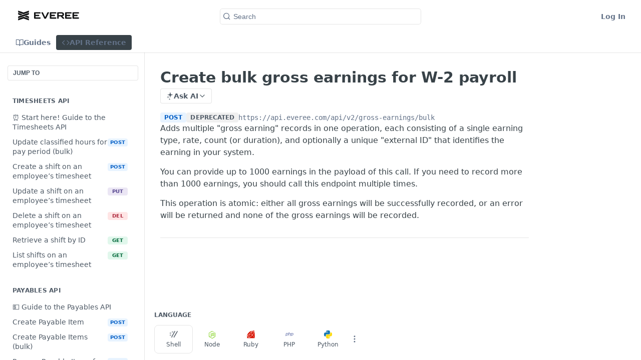

--- FILE ---
content_type: text/html; charset=utf-8
request_url: https://developer.everee.com/reference/add-bulk-gross-earnings
body_size: 52133
content:
<!DOCTYPE html><html lang="en" style="" data-color-mode="light" class=" useReactApp isRefPage "><head><meta charset="utf-8"><meta name="readme-deploy" content="5.575.0"><meta name="readme-subdomain" content="everee"><meta name="readme-repo" content="everee-c4118b5c8e90"><meta name="readme-version" content="1.0"><title>Create bulk gross earnings for W-2 payroll</title><meta name="description" content="Adds multiple &quot;gross earning&quot; records in one operation, each consisting of a single earning type, rate, count (or duration), and optionally a unique &quot;external ID&quot; that identifies the earning in your system.
You can provide up to 1000 earnings in the payload of this call. If you need to record more t…" data-rh="true"><meta property="og:title" content="Create bulk gross earnings for W-2 payroll" data-rh="true"><meta property="og:description" content="Adds multiple &quot;gross earning&quot; records in one operation, each consisting of a single earning type, rate, count (or duration), and optionally a unique &quot;external ID&quot; that identifies the earning in your system.
You can provide up to 1000 earnings in the payload of this call. If you need to record more t…" data-rh="true"><meta property="og:site_name" content="Everee"><meta name="twitter:title" content="Create bulk gross earnings for W-2 payroll" data-rh="true"><meta name="twitter:description" content="Adds multiple &quot;gross earning&quot; records in one operation, each consisting of a single earning type, rate, count (or duration), and optionally a unique &quot;external ID&quot; that identifies the earning in your system.
You can provide up to 1000 earnings in the payload of this call. If you need to record more t…" data-rh="true"><meta name="twitter:card" content="summary_large_image"><meta name="viewport" content="width=device-width, initial-scale=1.0"><meta property="og:image" content="https://cdn.readme.io/og-image/create?type=reference&amp;title=Create%20bulk%20gross%20earnings%20for%20W-2%20payroll&amp;projectTitle=Everee&amp;description=Adds%20multiple%20%22gross%20earning%22%20records%20in%20one%20operation%2C%20each%20consisting%20of%20a%20single%20earning%20type%2C%20rate%2C%20count%20(or%20duration)%2C%20and%20optionally%20a%20unique%20%22external%20ID%22%20that%20identifies%20the%20earning%20in%20your%20system.%0AYou%20can%20provide%20up%20to%201000%20earnings%20in%20the%20payload%20of%20this%20call.%20If%20you%20need%20to%20record%20more%20t%E2%80%A6&amp;logoUrl=https%3A%2F%2Ffiles.readme.io%2F69e1fb106ba5f651384e7afc95c5e7d0cd2f9208fce2c527dd1bbbd606d2f4d2-Everee_Logo_Black.svg&amp;color=%23000000&amp;variant=light" data-rh="true"><meta name="twitter:image" content="https://cdn.readme.io/og-image/create?type=reference&amp;title=Create%20bulk%20gross%20earnings%20for%20W-2%20payroll&amp;projectTitle=Everee&amp;description=Adds%20multiple%20%22gross%20earning%22%20records%20in%20one%20operation%2C%20each%20consisting%20of%20a%20single%20earning%20type%2C%20rate%2C%20count%20(or%20duration)%2C%20and%20optionally%20a%20unique%20%22external%20ID%22%20that%20identifies%20the%20earning%20in%20your%20system.%0AYou%20can%20provide%20up%20to%201000%20earnings%20in%20the%20payload%20of%20this%20call.%20If%20you%20need%20to%20record%20more%20t%E2%80%A6&amp;logoUrl=https%3A%2F%2Ffiles.readme.io%2F69e1fb106ba5f651384e7afc95c5e7d0cd2f9208fce2c527dd1bbbd606d2f4d2-Everee_Logo_Black.svg&amp;color=%23000000&amp;variant=light" data-rh="true"><meta property="og:image:width" content="1200"><meta property="og:image:height" content="630"><link id="favicon" rel="shortcut icon" href="https://files.readme.io/94c8949b37a838c4880eb1746210f7713c0b870978a7c62fc037b75f6a1f91cc-Everee_Mark_Black.svg" type="image/svg+xml"><link rel="canonical" href="https://developer.everee.com/reference/add-bulk-gross-earnings"><script src="https://cdn.readme.io/public/js/unauthorized-redirect.js?1768925552195"></script><script src="https://cdn.readme.io/public/js/cash-dom.min.js?1768925552195"></script><link data-chunk="Footer" rel="preload" as="style" href="https://cdn.readme.io/public/hub/web/Footer.7ca87f1efe735da787ba.css">
<link data-chunk="RMDX" rel="preload" as="style" href="https://cdn.readme.io/public/hub/web/RMDX.9331f322bb5b573f9d25.css">
<link data-chunk="RMDX" rel="preload" as="style" href="https://cdn.readme.io/public/hub/web/8788.4045910b170ecef2a9d6.css">
<link data-chunk="Reference" rel="preload" as="style" href="https://cdn.readme.io/public/hub/web/Reference.87783c5ace01ef1a1bcb.css">
<link data-chunk="Reference" rel="preload" as="style" href="https://cdn.readme.io/public/hub/web/6180.75e3fc491ee8103c63a3.css">
<link data-chunk="Reference" rel="preload" as="style" href="https://cdn.readme.io/public/hub/web/7852.ac9df4a2ec0fafbbc3e0.css">
<link data-chunk="SuperHubSearch" rel="preload" as="style" href="https://cdn.readme.io/public/hub/web/SuperHubSearch.6a1ff81afa1809036d22.css">
<link data-chunk="Header" rel="preload" as="style" href="https://cdn.readme.io/public/hub/web/Header.3f100d0818bd9a0d962e.css">
<link data-chunk="Containers-EndUserContainer" rel="preload" as="style" href="https://cdn.readme.io/public/hub/web/Containers-EndUserContainer.c474218e3da23db49451.css">
<link data-chunk="main" rel="preload" as="style" href="https://cdn.readme.io/public/hub/web/main.2f0b1fcb0624f09ee5e5.css">
<link data-chunk="main" rel="preload" as="style" href="https://cdn.readme.io/public/hub/web/ui-styles.59ec1c636bb8cee5a6ef.css">
<link data-chunk="main" rel="preload" as="script" href="https://cdn.readme.io/public/hub/web/main.7104ec84577a3e42a346.js">
<link data-chunk="routes-SuperHub" rel="preload" as="script" href="https://cdn.readme.io/public/hub/web/routes-SuperHub.bcb9b19cff85a0447a37.js">
<link data-chunk="Containers-EndUserContainer" rel="preload" as="script" href="https://cdn.readme.io/public/hub/web/Containers-EndUserContainer.2d5ea78239ad5c63b1ce.js">
<link data-chunk="Header" rel="preload" as="script" href="https://cdn.readme.io/public/hub/web/Header.0d0ace64749467b13d58.js">
<link data-chunk="core-icons-chevron-up-down-svg" rel="preload" as="script" href="https://cdn.readme.io/public/hub/web/core-icons.0723410dcfd0b81e45dd.js">
<link data-chunk="SuperHubSearch" rel="preload" as="script" href="https://cdn.readme.io/public/hub/web/3766.649eaa2b700c2449e689.js">
<link data-chunk="SuperHubSearch" rel="preload" as="script" href="https://cdn.readme.io/public/hub/web/6123.a2ef3290db790599acca.js">
<link data-chunk="SuperHubSearch" rel="preload" as="script" href="https://cdn.readme.io/public/hub/web/6146.f99bcbc8d654cc36d7c8.js">
<link data-chunk="SuperHubSearch" rel="preload" as="script" href="https://cdn.readme.io/public/hub/web/8836.dbe2a8b6a6809625282d.js">
<link data-chunk="SuperHubSearch" rel="preload" as="script" href="https://cdn.readme.io/public/hub/web/SuperHubSearch.01a8dfcf20a7f0fd5a06.js">
<link data-chunk="Reference" rel="preload" as="script" href="https://cdn.readme.io/public/hub/web/3781.e78b96a01630dde138be.js">
<link data-chunk="Reference" rel="preload" as="script" href="https://cdn.readme.io/public/hub/web/6563.536d53a51a39205d3d9b.js">
<link data-chunk="Reference" rel="preload" as="script" href="https://cdn.readme.io/public/hub/web/6652.3900ee39f7cfe0a89511.js">
<link data-chunk="Reference" rel="preload" as="script" href="https://cdn.readme.io/public/hub/web/4915.4968d598cb90893f0796.js">
<link data-chunk="Reference" rel="preload" as="script" href="https://cdn.readme.io/public/hub/web/4838.c74165d2540902b5353d.js">
<link data-chunk="Reference" rel="preload" as="script" href="https://cdn.readme.io/public/hub/web/1714.47dd87388e28e3b0bf2b.js">
<link data-chunk="Reference" rel="preload" as="script" href="https://cdn.readme.io/public/hub/web/9809.7cc3cc6dfee6b778fdc5.js">
<link data-chunk="Reference" rel="preload" as="script" href="https://cdn.readme.io/public/hub/web/1380.4581c35aa2367221e97b.js">
<link data-chunk="Reference" rel="preload" as="script" href="https://cdn.readme.io/public/hub/web/957.4d1fc54e4c7854eb5320.js">
<link data-chunk="Reference" rel="preload" as="script" href="https://cdn.readme.io/public/hub/web/9602.0996aab4704854756684.js">
<link data-chunk="Reference" rel="preload" as="script" href="https://cdn.readme.io/public/hub/web/9861.bcb86737af312c75368a.js">
<link data-chunk="Reference" rel="preload" as="script" href="https://cdn.readme.io/public/hub/web/4371.a07eb89a6bac0447c776.js">
<link data-chunk="Reference" rel="preload" as="script" href="https://cdn.readme.io/public/hub/web/6349.d9da5fd0043c55243e87.js">
<link data-chunk="Reference" rel="preload" as="script" href="https://cdn.readme.io/public/hub/web/7852.90757a462fbdc11eb08b.js">
<link data-chunk="Reference" rel="preload" as="script" href="https://cdn.readme.io/public/hub/web/3463.b43baf29dc18ca607ee6.js">
<link data-chunk="Reference" rel="preload" as="script" href="https://cdn.readme.io/public/hub/web/9711.6d6bb79d779138d9ffc5.js">
<link data-chunk="Reference" rel="preload" as="script" href="https://cdn.readme.io/public/hub/web/6180.2d4fae14177ad9bf28ea.js">
<link data-chunk="Reference" rel="preload" as="script" href="https://cdn.readme.io/public/hub/web/9819.1dae18aeff002cf5bfcf.js">
<link data-chunk="Reference" rel="preload" as="script" href="https://cdn.readme.io/public/hub/web/8749.b3e7d5771ae865344c6e.js">
<link data-chunk="Reference" rel="preload" as="script" href="https://cdn.readme.io/public/hub/web/949.7221eb4940f7fc325cea.js">
<link data-chunk="Reference" rel="preload" as="script" href="https://cdn.readme.io/public/hub/web/Reference.ccf3cc3822b8c9003adb.js">
<link data-chunk="ConnectMetadata" rel="preload" as="script" href="https://cdn.readme.io/public/hub/web/ConnectMetadata.d3beced9628aca1e6cb7.js">
<link data-chunk="RMDX" rel="preload" as="script" href="https://cdn.readme.io/public/hub/web/8424.7ca51ba764db137ea058.js">
<link data-chunk="RMDX" rel="preload" as="script" href="https://cdn.readme.io/public/hub/web/9947.08b2610863d170f1b6c7.js">
<link data-chunk="RMDX" rel="preload" as="script" href="https://cdn.readme.io/public/hub/web/5496.257552460969011bd54a.js">
<link data-chunk="RMDX" rel="preload" as="script" href="https://cdn.readme.io/public/hub/web/8075.0be98a9a012c59b7ace8.js">
<link data-chunk="RMDX" rel="preload" as="script" href="https://cdn.readme.io/public/hub/web/8788.a298145347768f6e8961.js">
<link data-chunk="RMDX" rel="preload" as="script" href="https://cdn.readme.io/public/hub/web/1165.002e4541f2ba3ba0fbf2.js">
<link data-chunk="RMDX" rel="preload" as="script" href="https://cdn.readme.io/public/hub/web/RMDX.bfc34a9da549bd5e1236.js">
<link data-chunk="Footer" rel="preload" as="script" href="https://cdn.readme.io/public/hub/web/Footer.9f1a3307d1d61765d9bb.js">
<link data-chunk="main" rel="stylesheet" href="https://cdn.readme.io/public/hub/web/ui-styles.59ec1c636bb8cee5a6ef.css">
<link data-chunk="main" rel="stylesheet" href="https://cdn.readme.io/public/hub/web/main.2f0b1fcb0624f09ee5e5.css">
<link data-chunk="Containers-EndUserContainer" rel="stylesheet" href="https://cdn.readme.io/public/hub/web/Containers-EndUserContainer.c474218e3da23db49451.css">
<link data-chunk="Header" rel="stylesheet" href="https://cdn.readme.io/public/hub/web/Header.3f100d0818bd9a0d962e.css">
<link data-chunk="SuperHubSearch" rel="stylesheet" href="https://cdn.readme.io/public/hub/web/SuperHubSearch.6a1ff81afa1809036d22.css">
<link data-chunk="Reference" rel="stylesheet" href="https://cdn.readme.io/public/hub/web/7852.ac9df4a2ec0fafbbc3e0.css">
<link data-chunk="Reference" rel="stylesheet" href="https://cdn.readme.io/public/hub/web/6180.75e3fc491ee8103c63a3.css">
<link data-chunk="Reference" rel="stylesheet" href="https://cdn.readme.io/public/hub/web/Reference.87783c5ace01ef1a1bcb.css">
<link data-chunk="RMDX" rel="stylesheet" href="https://cdn.readme.io/public/hub/web/8788.4045910b170ecef2a9d6.css">
<link data-chunk="RMDX" rel="stylesheet" href="https://cdn.readme.io/public/hub/web/RMDX.9331f322bb5b573f9d25.css">
<link data-chunk="Footer" rel="stylesheet" href="https://cdn.readme.io/public/hub/web/Footer.7ca87f1efe735da787ba.css"><!-- CUSTOM CSS--><style title="rm-custom-css">:root{--project-color-primary:#000000;--project-color-inverse:#fff;--recipe-button-color:#4183e3;--recipe-button-color-hover:#1852a6;--recipe-button-color-active:#123c79;--recipe-button-color-focus:rgba(65, 131, 227, 0.25);--recipe-button-color-disabled:#f3f7fd}[id=enterprise] .ReadMeUI[is=AlgoliaSearch]{--project-color-primary:#000000;--project-color-inverse:#fff}a{color:var(--color-link-primary,#4183e3)}a:hover{color:var(--color-link-primary-darken-5,#1852a6)}a.text-muted:hover{color:var(--color-link-primary,#4183e3)}.btn.btn-primary{background-color:#4183e3}.btn.btn-primary:hover{background-color:#1852a6}.theme-line #hub-landing-top h2{color:#4183e3}#hub-landing-top .btn:hover{color:#4183e3}.theme-line #hub-landing-top .btn:hover{color:#fff}.theme-solid header#hub-header #header-top{background-color:#000}.theme-solid.header-gradient header#hub-header #header-top{background:linear-gradient(to bottom,#000,#000)}.theme-solid.header-custom header#hub-header #header-top{background-image:url(undefined)}.theme-line header#hub-header #header-top{border-bottom-color:#000}.theme-line header#hub-header #header-top .btn{background-color:#000}header#hub-header #header-top #header-logo{width:nullpx;height:nullpx;margin-top:20px;background-image:url(https://files.readme.io/69e1fb106ba5f651384e7afc95c5e7d0cd2f9208fce2c527dd1bbbd606d2f4d2-Everee_Logo_Black.svg)}#hub-subheader-parent #hub-subheader .hub-subheader-breadcrumbs .dropdown-menu a:hover{background-color:#000}#subheader-links a.active{color:#000!important;box-shadow:inset 0 -2px 0 #000}#subheader-links a:hover{color:#000!important;box-shadow:inset 0 -2px 0 #000;opacity:.7}.discussion .submit-vote.submit-vote-parent.voted a.submit-vote-button{background-color:#4183e3}section#hub-discuss .discussion a .discuss-body h4{color:#4183e3}section#hub-discuss .discussion a:hover .discuss-body h4{color:#1852a6}#hub-subheader-parent #hub-subheader.sticky-header.sticky{border-bottom-color:#4183e3}#hub-subheader-parent #hub-subheader.sticky-header.sticky .search-box{border-bottom-color:#4183e3}#hub-search-results h3 em{color:#4183e3}.main_background,.tag-item{background:#4183e3!important}.main_background:hover{background:#1852a6!important}.main_color{color:#000!important}.border_bottom_main_color{border-bottom:2px solid #000}.main_color_hover:hover{color:#000!important}section#hub-discuss h1{color:#4183e3}#hub-reference .hub-api .api-definition .api-try-it-out.active{border-color:#4183e3;background-color:#4183e3}#hub-reference .hub-api .api-definition .api-try-it-out.active:hover{background-color:#1852a6;border-color:#1852a6}#hub-reference .hub-api .api-definition .api-try-it-out:hover{border-color:#4183e3;color:#4183e3}#hub-reference .hub-reference .logs .logs-empty .logs-login-button,#hub-reference .hub-reference .logs .logs-login .logs-login-button{background-color:var(--project-color-primary,#4183e3);border-color:var(--project-color-primary,#4183e3)}#hub-reference .hub-reference .logs .logs-empty .logs-login-button:hover,#hub-reference .hub-reference .logs .logs-login .logs-login-button:hover{background-color:#1852a6;border-color:#1852a6}#hub-reference .hub-reference .logs .logs-empty>svg>path,#hub-reference .hub-reference .logs .logs-login>svg>path{fill:#4183e3;fill:var(--project-color-primary,#4183e3)}#hub-reference .hub-reference .logs:last-child .logs-empty,#hub-reference .hub-reference .logs:last-child .logs-login{margin-bottom:35px}#hub-reference .hub-reference .hub-reference-section .hub-reference-left header .hub-reference-edit:hover{color:#4183e3}.main-color-accent{border-bottom:3px solid #000;padding-bottom:8px}/*! BEGIN HUB_CUSTOM_STYLES */.UpdatedAt .DateLine{display:none!important}/*! END HUB_CUSTOM_STYLES */</style><!-- Meta Pixel Code -->
<script>
!function(f,b,e,v,n,t,s)
{if(f.fbq)return;n=f.fbq=function(){n.callMethod?
n.callMethod.apply(n,arguments):n.queue.push(arguments)};
if(!f._fbq)f._fbq=n;n.push=n;n.loaded=!0;n.version=‘2.0’;
n.queue=[];t=b.createElement(e);t.async=!0;
t.src=v;s=b.getElementsByTagName(e)[0];
s.parentNode.insertBefore(t,s)}(window, document,‘script’,
‘https://connect.facebook.net/en_US/fbevents.js’);
fbq(‘init’, ‘1184169818435457’);
fbq(‘track’, ‘PageView’);
</script>
<noscript><img height=“1” width=“1" style=“display:none”
src=“https://www.facebook.com/tr?id=1184169818435457&ev=PageView&noscript=1”
/></noscript>
<!-- End Meta Pixel Code --><meta name="loadedProject" content="everee"><script>var storedColorMode = `light` === 'system' ? window.localStorage.getItem('color-scheme') : `light`
document.querySelector('[data-color-mode]').setAttribute('data-color-mode', storedColorMode)</script><script id="config" type="application/json" data-json="{&quot;algoliaIndex&quot;:&quot;readme_search_v2&quot;,&quot;amplitude&quot;:{&quot;apiKey&quot;:&quot;dc8065a65ef83d6ad23e37aaf014fc84&quot;,&quot;enabled&quot;:true},&quot;asset_url&quot;:&quot;https://cdn.readme.io&quot;,&quot;domain&quot;:&quot;readme.io&quot;,&quot;domainFull&quot;:&quot;https://dash.readme.com&quot;,&quot;encryptedLocalStorageKey&quot;:&quot;ekfls-2025-03-27&quot;,&quot;fullstory&quot;:{&quot;enabled&quot;:true,&quot;orgId&quot;:&quot;FSV9A&quot;},&quot;git&quot;:{&quot;sync&quot;:{&quot;bitbucket&quot;:{&quot;installationLink&quot;:&quot;https://developer.atlassian.com/console/install/310151e6-ca1a-4a44-9af6-1b523fea0561?signature=AYABeMn9vqFkrg%2F1DrJAQxSyVf4AAAADAAdhd3Mta21zAEthcm46YXdzOmttczp1cy13ZXN0LTI6NzA5NTg3ODM1MjQzOmtleS83MDVlZDY3MC1mNTdjLTQxYjUtOWY5Yi1lM2YyZGNjMTQ2ZTcAuAECAQB4IOp8r3eKNYw8z2v%2FEq3%2FfvrZguoGsXpNSaDveR%2FF%2Fo0BHUxIjSWx71zNK2RycuMYSgAAAH4wfAYJKoZIhvcNAQcGoG8wbQIBADBoBgkqhkiG9w0BBwEwHgYJYIZIAWUDBAEuMBEEDOJgARbqndU9YM%2FRdQIBEIA7unpCah%2BIu53NA72LkkCDhNHOv%2BgRD7agXAO3jXqw0%2FAcBOB0%2F5LmpzB5f6B1HpkmsAN2i2SbsFL30nkAB2F3cy1rbXMAS2Fybjphd3M6a21zOmV1LXdlc3QtMTo3MDk1ODc4MzUyNDM6a2V5LzQ2MzBjZTZiLTAwYzMtNGRlMi04NzdiLTYyN2UyMDYwZTVjYwC4AQICAHijmwVTMt6Oj3F%2B0%2B0cVrojrS8yZ9ktpdfDxqPMSIkvHAGT%[base64]%2BMHwGCSqGSIb3DQEHBqBvMG0CAQAwaAYJKoZIhvcNAQcBMB4GCWCGSAFlAwQBLjARBAzzWhThsIgJwrr%2FY2ECARCAOxoaW9pob21lweyAfrIm6Fw7gd8D%2B%2F8LHk4rl3jjULDM35%2FVPuqBrqKunYZSVCCGNGB3RqpQJr%2FasASiAgAAAAAMAAAQAAAAAAAAAAAAAAAAAEokowLKsF1tMABEq%2BKNyJP%2F%2F%2F%2F%2FAAAAAQAAAAAAAAAAAAAAAQAAADJLzRcp6MkqKR43PUjOiRxxbxXYhLc6vFXEutK3%2BQ71yuPq4dC8pAHruOVQpvVcUSe8dptV8c7wR8BTJjv%2F%2FNe8r0g%3D&amp;product=bitbucket&quot;}}},&quot;metrics&quot;:{&quot;billingCronEnabled&quot;:&quot;true&quot;,&quot;dashUrl&quot;:&quot;https://m.readme.io&quot;,&quot;defaultUrl&quot;:&quot;https://m.readme.io&quot;,&quot;exportMaxRetries&quot;:12,&quot;wsUrl&quot;:&quot;wss://m.readme.io&quot;},&quot;micro&quot;:{&quot;baseUrl&quot;:&quot;https://micro-beta.readme.com&quot;},&quot;proxyUrl&quot;:&quot;https://try.readme.io&quot;,&quot;readmeRecaptchaSiteKey&quot;:&quot;6LesVBYpAAAAAESOCHOyo2kF9SZXPVb54Nwf3i2x&quot;,&quot;releaseVersion&quot;:&quot;5.575.0&quot;,&quot;reservedWords&quot;:{&quot;tools&quot;:[&quot;execute-request&quot;,&quot;get-code-snippet&quot;,&quot;get-endpoint&quot;,&quot;get-request-body&quot;,&quot;get-response-schema&quot;,&quot;get-server-variables&quot;,&quot;list-endpoints&quot;,&quot;list-security-schemes&quot;,&quot;list-specs&quot;,&quot;search-specs&quot;,&quot;search&quot;,&quot;fetch&quot;]},&quot;sentry&quot;:{&quot;dsn&quot;:&quot;https://3bbe57a973254129bcb93e47dc0cc46f@o343074.ingest.sentry.io/2052166&quot;,&quot;enabled&quot;:true},&quot;shMigration&quot;:{&quot;promoVideo&quot;:&quot;&quot;,&quot;forceWaitlist&quot;:false,&quot;migrationPreview&quot;:false},&quot;sslBaseDomain&quot;:&quot;readmessl.com&quot;,&quot;sslGenerationService&quot;:&quot;ssl.readmessl.com&quot;,&quot;stripePk&quot;:&quot;pk_live_5103PML2qXbDukVh7GDAkQoR4NSuLqy8idd5xtdm9407XdPR6o3bo663C1ruEGhXJjpnb2YCpj8EU1UvQYanuCjtr00t1DRCf2a&quot;,&quot;superHub&quot;:{&quot;newProjectsEnabled&quot;:true},&quot;wootric&quot;:{&quot;accountToken&quot;:&quot;NPS-122b75a4&quot;,&quot;enabled&quot;:true}}"></script></head><body class="body-none theme-line header-solid header-bg-size-auto header-bg-pos-tl header-overlay-triangles reference-layout-row lumosity-dark hub-full"><div id="ssr-top"></div><div id="ssr-main"><div class="App ThemeContext ThemeContext_dark ThemeContext_modern ThemeContext_line" style="--color-primary:#000000;--color-primary-inverse:#fff;--color-primary-alt:#000000;--color-primary-darken-10:#000000;--color-primary-darken-20:#000000;--color-primary-alpha-25:rgba(0, 0, 0, 0.25);--color-link-primary:#4183e3;--color-link-primary-darken-5:#2b74e0;--color-link-primary-darken-10:#1f68d2;--color-link-primary-darken-20:#1852a6;--color-link-primary-alpha-50:rgba(65, 131, 227, 0.5);--color-link-primary-alpha-25:rgba(65, 131, 227, 0.25);--color-link-background:rgba(65, 131, 227, 0.09);--color-link-text:#fff;--color-login-link:#018ef5;--color-login-link-text:#fff;--color-login-link-darken-10:#0171c2;--color-login-link-primary-alpha-50:rgba(1, 142, 245, 0.5)"><div class="SuperHub2RNxzk6HzHiJ"><div class="ContentWithOwlbotx4PaFDoA1KMz"><div class="ContentWithOwlbot-content2X1XexaN8Lf2"><header class="Header3zzata9F_ZPQ rm-Header_modern Header_collapsible3n0YXfOvb_Al rm-Header"><div class="rm-Header-top Header-topuTMpygDG4e1V Header-top_modern"><div class="rm-Container rm-Container_flex"><div style="outline:none" tabindex="-1"><a href="#content" target="_self" class="Button Button_md rm-JumpTo Header-jumpTo3IWKQXmhSI5D Button_primary">Jump to Content</a></div><div class="rm-Header-left Header-leftADQdGVqx1wqU Header-left_expand3vTvdg25OQQO"><a class="rm-Logo Header-logo1Xy41PtkzbdG" href="/" target="_self"><img alt="Everee" class="rm-Logo-img rm-Logo-img_lg Header-logo-img3YvV4lcGKkeb" src="https://files.readme.io/69e1fb106ba5f651384e7afc95c5e7d0cd2f9208fce2c527dd1bbbd606d2f4d2-Everee_Logo_Black.svg"/></a></div><div class="rm-Header-left Header-leftADQdGVqx1wqU Header-left_mobile1RG-X93lx6PF"><div><button aria-label="Toggle navigation menu" class="icon-menu menu3d6DYNDa3tk5" type="button"></button><div class=""><div class="Flyout95xhYIIoTKtc undefined rm-Flyout" data-testid="flyout"><div class="MobileFlyout1hHJpUd-nYkd"><a class="rm-MobileFlyout-item NavItem-item1gDDTqaXGhm1 NavItem-item_mobile1qG3gd-Mkck- " href="/docs" target="_self"><i class="icon-guides NavItem-badge1qOxpfTiALoz rm-Header-bottom-link-icon"></i><span class="NavItem-textSlZuuL489uiw">Guides</span></a><a aria-current="page" class="rm-MobileFlyout-item NavItem-item1gDDTqaXGhm1 NavItem-item_mobile1qG3gd-Mkck-  active" href="/reference" target="_self"><i class="icon-references NavItem-badge1qOxpfTiALoz rm-Header-bottom-link-icon"></i><span class="NavItem-textSlZuuL489uiw">API Reference</span></a><hr class="MobileFlyout-divider10xf7R2X1MeW"/><a class="rm-MobileFlyout-item NavItem-item1gDDTqaXGhm1 NavItem-item_mobile1qG3gd-Mkck- NavItem_dropdown-muted1xJVuczwGc74" href="/login?redirect_uri=/reference/add-bulk-gross-earnings" target="_self" to="/login?redirect_uri=/reference/add-bulk-gross-earnings">Log In</a><a class="MobileFlyout-logo3Lq1eTlk1K76 Header-logo1Xy41PtkzbdG rm-Logo" href="/" target="_self"><img alt="Everee" class="Header-logo-img3YvV4lcGKkeb rm-Logo-img" src="https://files.readme.io/69e1fb106ba5f651384e7afc95c5e7d0cd2f9208fce2c527dd1bbbd606d2f4d2-Everee_Logo_Black.svg"/></a></div></div></div></div><div class="Header-left-nav2xWPWMNHOGf_"><i aria-hidden="true" class="icon-references Header-left-nav-icon10glJKFwewOv"></i>API Reference</div></div><div class="rm-Header-center Header-center1qzK4IhEY8gD"><div class="rm-Header-search Header-searchtb6Foi0-D9Vx Header-search_modern rm-Header-search_feather Header-search_featherYsmQBn55F3d9 Header-search_primaryPDVaowmLgNWe"><button aria-label="Search k" class="rm-SearchToggle rm-SearchToggle_primary" data-symbol=""><div class="rm-SearchToggle-icon icon-search1"></div><div class="Header-search-placeholder3Vx4OmMPcjAi rm-SearchToggle-placeholder">Search</div><kbd class="KbdShortcut3gsETbU1kkU0 rm-SearchToggle-shortcut"></kbd></button></div></div><div class="rm-Header-right Header-right21PC2XTT6aMg Header-right_expand22uxPrkK8fvx"><span class="Header-right_desktop14ja01RUQ7HE"><a href="/login?redirect_uri=/reference/add-bulk-gross-earnings" target="_self" class="Button Button_md Header-link2tXYTgXq85zW NavItem2xSfFaVqfRjy NavItem_mdrYO3ChA2kYvP rm-Header-top-link rm-Header-top-link_login Button_primary_ghost Button_primary">Log In</a></span><div class="Header-searchtb6Foi0-D9Vx"><button aria-label="Search ⌘k" class="rm-SearchToggle" data-symbol="⌘"><div class="rm-SearchToggle-icon icon-search1"></div></button></div></div></div></div><div class="Header-bottom2eLKOFXMEmh5 Header-bottom_modern rm-Header-bottom"><div class="rm-Container rm-Container_flex"><nav aria-label="Primary navigation" class="Header-leftADQdGVqx1wqU Header-subnavnVH8URdkgvEl" role="navigation"><a class="Button Button_md rm-Header-link rm-Header-bottom-link Button_slate_text Header-bottom-link_mobile " href="/docs" target="_self"><i class="icon-guides rm-Header-bottom-link-icon"></i><span>Guides</span></a><a aria-current="page" class="Button Button_md rm-Header-link rm-Header-bottom-link Button_slate_text Header-bottom-link_mobile  active" href="/reference" target="_self"><i class="icon-references rm-Header-bottom-link-icon"></i><span>API Reference</span></a><div class="Header-subnav-tabyNLkcOA6xAra" style="transform:translateX(0px);width:0"></div></nav><button align="center" justify="between" style="--flex-gap:var(--xs)" class="Button Button_sm Flex Flex_row MobileSubnav1DsTfasXloM2 Button_contrast Button_contrast_outline" type="button"><span class="Button-label">Create bulk gross earnings for W-2 payroll</span><span class="IconWrapper Icon-wrapper2z2wVIeGsiUy"><svg fill="none" viewBox="0 0 24 24" class="Icon Icon3_D2ysxFZ_ll Icon-svg2Lm7f6G9Ly5a" data-name="chevron-up-down" role="img" style="--icon-color:inherit;--icon-size:inherit;--icon-stroke-width:2px"><path stroke="currentColor" stroke-linecap="round" stroke-linejoin="round" d="m6 16 6 6 6-6M18 8l-6-6-6 6" class="icon-stroke-width"></path></svg></span></button></div></div><div class="hub-search-results--reactApp " id="hub-search-results"><div class="hub-container"><div class="modal-backdrop show-modal rm-SearchModal" role="button" tabindex="0"><div aria-label="Search Dialog" class="SuperHubSearchI_obvfvvQi4g" id="AppSearch" role="tabpanel" tabindex="0"><div data-focus-guard="true" tabindex="-1" style="width:1px;height:0px;padding:0;overflow:hidden;position:fixed;top:1px;left:1px"></div><div data-focus-lock-disabled="disabled" class="SuperHubSearch-container2BhYey2XE-Ij"><div class="SuperHubSearch-col1km8vLFgOaYj"><div class="SearchBoxnZBxftziZGcz"><input aria-label="Search" autoCapitalize="off" autoComplete="off" autoCorrect="off" spellcheck="false" tabindex="0" aria-required="false" class="Input Input_md SearchBox-inputR4jffU8l10iF" type="search" value=""/></div><div class="SearchTabs3rNhUK3HjrRJ"><div class="Tabs Tabs-list" role="tablist"><div aria-label="All" aria-selected="true" class="SearchTabs-tab1TrpmhQv840T Tabs-listItem Tabs-listItem_active" role="tab" tabindex="1"><span class="SearchTabs-tab1TrpmhQv840T"><span class="IconWrapper Icon-wrapper2z2wVIeGsiUy"><svg fill="none" viewBox="0 0 24 24" class="Icon Icon3_D2ysxFZ_ll Icon-svg2Lm7f6G9Ly5a icon" data-name="search" role="img" style="--icon-color:inherit;--icon-size:inherit;--icon-stroke-width:2px"><path stroke="currentColor" stroke-linecap="round" stroke-linejoin="round" d="M11 19a8 8 0 1 0 0-16 8 8 0 0 0 0 16ZM21 21l-4.35-4.35" class="icon-stroke-width"></path></svg></span>All</span></div><div aria-label="Pages" aria-selected="false" class="SearchTabs-tab1TrpmhQv840T Tabs-listItem" role="tab" tabindex="1"><span class="SearchTabs-tab1TrpmhQv840T"><span class="IconWrapper Icon-wrapper2z2wVIeGsiUy"><svg fill="none" viewBox="0 0 24 24" class="Icon Icon3_D2ysxFZ_ll Icon-svg2Lm7f6G9Ly5a icon" data-name="custom-pages" role="img" style="--icon-color:inherit;--icon-size:inherit;--icon-stroke-width:2px"><path stroke="currentColor" stroke-linecap="round" stroke-linejoin="round" d="M13 2H6a2 2 0 0 0-2 2v16a2 2 0 0 0 2 2h12a2 2 0 0 0 2-2V9l-7-7Z" class="icon-stroke-width"></path><path stroke="currentColor" stroke-linecap="round" stroke-linejoin="round" d="M13 2v7h7M12 11.333V12M12 18v.667M9.407 12.407l.473.473M14.12 17.12l.473.473M8.333 15H9M15 15h.667M9.407 17.593l.473-.473M14.12 12.88l.473-.473" class="icon-stroke-width"></path></svg></span>Pages</span></div></div></div><div class="rm-SearchModal-empty SearchResults35_kFOb1zvxX SearchResults_emptyiWzyXErtNcQJ"><span class="IconWrapper Icon-wrapper2z2wVIeGsiUy"><svg fill="none" viewBox="0 0 24 24" class="Icon Icon3_D2ysxFZ_ll Icon-svg2Lm7f6G9Ly5a rm-SearchModal-empty-icon icon icon-search" data-name="search" role="img" style="--icon-color:inherit;--icon-size:var(--icon-md);--icon-stroke-width:2px"><path stroke="currentColor" stroke-linecap="round" stroke-linejoin="round" d="M11 19a8 8 0 1 0 0-16 8 8 0 0 0 0 16ZM21 21l-4.35-4.35" class="icon-stroke-width"></path></svg></span><h6 class="Title Title6 rm-SearchModal-empty-text">Start typing to search…</h6></div></div></div><div data-focus-guard="true" tabindex="-1" style="width:1px;height:0px;padding:0;overflow:hidden;position:fixed;top:1px;left:1px"></div></div></div></div></div></header><main class="SuperHubReference3_1nwDyq5sO3 rm-ReferenceMain rm-ReferenceMain-SuperHub rm-Container rm-Container_flex rm-basic-page" id="Explorer"><nav aria-label="Secondary navigation" class="rm-Sidebar hub-sidebar reference-redesign Nav3C5f8FcjkaHj" id="reference-sidebar" role="navigation"><div class="Main-QuickNav-container1OiLvjSDusO6"><button aria-keyshortcuts="Control+/ Meta+/" class="QuickNav1q-OoMjiX_Yr QuickNav-button2KzlQbz5Pm2Y">JUMP TO</button></div><div class="Sidebar1t2G1ZJq-vU1 rm-Sidebar hub-sidebar-content"><section class="Sidebar-listWrapper6Q9_yUrG906C rm-Sidebar-section"><h2 class="Sidebar-headingTRQyOa2pk0gh rm-Sidebar-heading">Timesheets API</h2><ul class="Sidebar-list_sidebarLayout3RaX72iQNOEI Sidebar-list3cZWQLaBf9k8 rm-Sidebar-list"><li class="Sidebar-item23D-2Kd61_k3"><a class="Sidebar-link2Dsha-r-GKh2 childless text-wrap rm-Sidebar-link" target="_self" href="/reference/using-the-timesheets-api"><span class="Sidebar-link-textLuTE1ySm4Kqn"><span class="Sidebar-link-text_label1gCT_uPnx7Gu">⏰ Start here! Guide to the Timesheets API</span></span></a></li><li class="Sidebar-item23D-2Kd61_k3"><a class="Sidebar-link2Dsha-r-GKh2 childless text-wrap rm-Sidebar-link" target="_self" href="/reference/update-classified-hours-for-pay-period-bulk"><span class="Sidebar-link-textLuTE1ySm4Kqn"><span class="Sidebar-link-text_label1gCT_uPnx7Gu">Update classified hours for pay period (bulk)</span></span><span class="Sidebar-method-container2yBYD-KB_IfC"><span class="rm-APIMethod APIMethod APIMethod_modern APIMethod_fixedWidth APIMethod_fixedWidth_md APIMethod_post APIMethod_md Sidebar-methodfUM3m6FEWm6w" data-testid="http-method" style="--APIMethod-bg:var(--APIMethod-post-bg);--APIMethod-fg:var(--APIMethod-post-fg);--APIMethod-bg-active:var(--APIMethod-post-bg-active)">post</span></span><div class="Sidebar-link-buttonWrapper3hnFHNku8_BJ"></div></a></li><li class="Sidebar-item23D-2Kd61_k3"><a class="Sidebar-link2Dsha-r-GKh2 childless text-wrap rm-Sidebar-link" target="_self" href="/reference/add-a-shift-to-an-employees-time-card"><span class="Sidebar-link-textLuTE1ySm4Kqn"><span class="Sidebar-link-text_label1gCT_uPnx7Gu">Create a shift on an employee’s timesheet</span></span><span class="Sidebar-method-container2yBYD-KB_IfC"><span class="rm-APIMethod APIMethod APIMethod_modern APIMethod_fixedWidth APIMethod_fixedWidth_md APIMethod_post APIMethod_md Sidebar-methodfUM3m6FEWm6w" data-testid="http-method" style="--APIMethod-bg:var(--APIMethod-post-bg);--APIMethod-fg:var(--APIMethod-post-fg);--APIMethod-bg-active:var(--APIMethod-post-bg-active)">post</span></span><div class="Sidebar-link-buttonWrapper3hnFHNku8_BJ"></div></a></li><li class="Sidebar-item23D-2Kd61_k3"><a class="Sidebar-link2Dsha-r-GKh2 childless text-wrap rm-Sidebar-link" target="_self" href="/reference/update-a-shift-on-an-employees-time-card"><span class="Sidebar-link-textLuTE1ySm4Kqn"><span class="Sidebar-link-text_label1gCT_uPnx7Gu">Update a shift on an employee’s timesheet</span></span><span class="Sidebar-method-container2yBYD-KB_IfC"><span class="rm-APIMethod APIMethod APIMethod_modern APIMethod_fixedWidth APIMethod_fixedWidth_md APIMethod_put APIMethod_md Sidebar-methodfUM3m6FEWm6w" data-testid="http-method" style="--APIMethod-bg:var(--APIMethod-put-bg);--APIMethod-fg:var(--APIMethod-put-fg);--APIMethod-bg-active:var(--APIMethod-put-bg-active)">put</span></span><div class="Sidebar-link-buttonWrapper3hnFHNku8_BJ"></div></a></li><li class="Sidebar-item23D-2Kd61_k3"><a class="Sidebar-link2Dsha-r-GKh2 childless text-wrap rm-Sidebar-link" target="_self" href="/reference/delete-a-shift-on-an-employees-time-card"><span class="Sidebar-link-textLuTE1ySm4Kqn"><span class="Sidebar-link-text_label1gCT_uPnx7Gu">Delete a shift on an employee’s timesheet</span></span><span class="Sidebar-method-container2yBYD-KB_IfC"><span class="rm-APIMethod APIMethod APIMethod_modern APIMethod_fixedWidth APIMethod_fixedWidth_md APIMethod_del APIMethod_md Sidebar-methodfUM3m6FEWm6w" data-testid="http-method" style="--APIMethod-bg:var(--APIMethod-del-bg);--APIMethod-fg:var(--APIMethod-del-fg);--APIMethod-bg-active:var(--APIMethod-del-bg-active)">del</span></span><div class="Sidebar-link-buttonWrapper3hnFHNku8_BJ"></div></a></li><li class="Sidebar-item23D-2Kd61_k3"><a class="Sidebar-link2Dsha-r-GKh2 childless text-wrap rm-Sidebar-link" target="_self" href="/reference/retrieve-shift-by-id"><span class="Sidebar-link-textLuTE1ySm4Kqn"><span class="Sidebar-link-text_label1gCT_uPnx7Gu">Retrieve a shift by ID</span></span><span class="Sidebar-method-container2yBYD-KB_IfC"><span class="rm-APIMethod APIMethod APIMethod_modern APIMethod_fixedWidth APIMethod_fixedWidth_md APIMethod_get APIMethod_md Sidebar-methodfUM3m6FEWm6w" data-testid="http-method" style="--APIMethod-bg:var(--APIMethod-get-bg);--APIMethod-fg:var(--APIMethod-get-fg);--APIMethod-bg-active:var(--APIMethod-get-bg-active)">get</span></span><div class="Sidebar-link-buttonWrapper3hnFHNku8_BJ"></div></a></li><li class="Sidebar-item23D-2Kd61_k3"><a class="Sidebar-link2Dsha-r-GKh2 childless text-wrap rm-Sidebar-link" target="_self" href="/reference/listing-shifts-on-an-employees-time-card"><span class="Sidebar-link-textLuTE1ySm4Kqn"><span class="Sidebar-link-text_label1gCT_uPnx7Gu">List shifts on an employee’s timesheet</span></span><span class="Sidebar-method-container2yBYD-KB_IfC"><span class="rm-APIMethod APIMethod APIMethod_modern APIMethod_fixedWidth APIMethod_fixedWidth_md APIMethod_get APIMethod_md Sidebar-methodfUM3m6FEWm6w" data-testid="http-method" style="--APIMethod-bg:var(--APIMethod-get-bg);--APIMethod-fg:var(--APIMethod-get-fg);--APIMethod-bg-active:var(--APIMethod-get-bg-active)">get</span></span><div class="Sidebar-link-buttonWrapper3hnFHNku8_BJ"></div></a></li></ul></section><section class="Sidebar-listWrapper6Q9_yUrG906C rm-Sidebar-section"><h2 class="Sidebar-headingTRQyOa2pk0gh rm-Sidebar-heading">Payables API</h2><ul class="Sidebar-list_sidebarLayout3RaX72iQNOEI Sidebar-list3cZWQLaBf9k8 rm-Sidebar-list"><li class="Sidebar-item23D-2Kd61_k3"><a class="Sidebar-link2Dsha-r-GKh2 childless text-wrap rm-Sidebar-link" target="_self" href="/reference/payables-api-guide"><span class="Sidebar-link-textLuTE1ySm4Kqn"><span class="Sidebar-link-text_label1gCT_uPnx7Gu">💵 Guide to the Payables API</span></span></a></li><li class="Sidebar-item23D-2Kd61_k3"><a class="Sidebar-link2Dsha-r-GKh2 childless text-wrap rm-Sidebar-link" target="_self" href="/reference/createpayable"><span class="Sidebar-link-textLuTE1ySm4Kqn"><span class="Sidebar-link-text_label1gCT_uPnx7Gu">Create Payable Item</span></span><span class="Sidebar-method-container2yBYD-KB_IfC"><span class="rm-APIMethod APIMethod APIMethod_modern APIMethod_fixedWidth APIMethod_fixedWidth_md APIMethod_post APIMethod_md Sidebar-methodfUM3m6FEWm6w" data-testid="http-method" style="--APIMethod-bg:var(--APIMethod-post-bg);--APIMethod-fg:var(--APIMethod-post-fg);--APIMethod-bg-active:var(--APIMethod-post-bg-active)">post</span></span><div class="Sidebar-link-buttonWrapper3hnFHNku8_BJ"></div></a></li><li class="Sidebar-item23D-2Kd61_k3"><a class="Sidebar-link2Dsha-r-GKh2 childless text-wrap rm-Sidebar-link" target="_self" href="/reference/createpayablesbulk"><span class="Sidebar-link-textLuTE1ySm4Kqn"><span class="Sidebar-link-text_label1gCT_uPnx7Gu">Create Payable Items (bulk)</span></span><span class="Sidebar-method-container2yBYD-KB_IfC"><span class="rm-APIMethod APIMethod APIMethod_modern APIMethod_fixedWidth APIMethod_fixedWidth_md APIMethod_post APIMethod_md Sidebar-methodfUM3m6FEWm6w" data-testid="http-method" style="--APIMethod-bg:var(--APIMethod-post-bg);--APIMethod-fg:var(--APIMethod-post-fg);--APIMethod-bg-active:var(--APIMethod-post-bg-active)">post</span></span><div class="Sidebar-link-buttonWrapper3hnFHNku8_BJ"></div></a></li><li class="Sidebar-item23D-2Kd61_k3"><a class="Sidebar-link2Dsha-r-GKh2 childless text-wrap rm-Sidebar-link" target="_self" href="/reference/createpayablepaymentrequest"><span class="Sidebar-link-textLuTE1ySm4Kqn"><span class="Sidebar-link-text_label1gCT_uPnx7Gu">Process Payable Items for Payout</span></span><span class="Sidebar-method-container2yBYD-KB_IfC"><span class="rm-APIMethod APIMethod APIMethod_modern APIMethod_fixedWidth APIMethod_fixedWidth_md APIMethod_post APIMethod_md Sidebar-methodfUM3m6FEWm6w" data-testid="http-method" style="--APIMethod-bg:var(--APIMethod-post-bg);--APIMethod-fg:var(--APIMethod-post-fg);--APIMethod-bg-active:var(--APIMethod-post-bg-active)">post</span></span><div class="Sidebar-link-buttonWrapper3hnFHNku8_BJ"></div></a></li><li class="Sidebar-item23D-2Kd61_k3"><a class="Sidebar-link2Dsha-r-GKh2 childless text-wrap rm-Sidebar-link" target="_self" href="/reference/updatepayable"><span class="Sidebar-link-textLuTE1ySm4Kqn"><span class="Sidebar-link-text_label1gCT_uPnx7Gu">Update Payable Item by ID</span></span><span class="Sidebar-method-container2yBYD-KB_IfC"><span class="rm-APIMethod APIMethod APIMethod_modern APIMethod_fixedWidth APIMethod_fixedWidth_md APIMethod_put APIMethod_md Sidebar-methodfUM3m6FEWm6w" data-testid="http-method" style="--APIMethod-bg:var(--APIMethod-put-bg);--APIMethod-fg:var(--APIMethod-put-fg);--APIMethod-bg-active:var(--APIMethod-put-bg-active)">put</span></span><div class="Sidebar-link-buttonWrapper3hnFHNku8_BJ"></div></a></li><li class="Sidebar-item23D-2Kd61_k3"><a class="Sidebar-link2Dsha-r-GKh2 childless text-wrap rm-Sidebar-link" target="_self" href="/reference/getpayable"><span class="Sidebar-link-textLuTE1ySm4Kqn"><span class="Sidebar-link-text_label1gCT_uPnx7Gu">Get Payable Item by ID</span></span><span class="Sidebar-method-container2yBYD-KB_IfC"><span class="rm-APIMethod APIMethod APIMethod_modern APIMethod_fixedWidth APIMethod_fixedWidth_md APIMethod_get APIMethod_md Sidebar-methodfUM3m6FEWm6w" data-testid="http-method" style="--APIMethod-bg:var(--APIMethod-get-bg);--APIMethod-fg:var(--APIMethod-get-fg);--APIMethod-bg-active:var(--APIMethod-get-bg-active)">get</span></span><div class="Sidebar-link-buttonWrapper3hnFHNku8_BJ"></div></a></li><li class="Sidebar-item23D-2Kd61_k3"><a class="Sidebar-link2Dsha-r-GKh2 childless text-wrap rm-Sidebar-link" target="_self" href="/reference/listpayables"><span class="Sidebar-link-textLuTE1ySm4Kqn"><span class="Sidebar-link-text_label1gCT_uPnx7Gu">List Payable Items</span></span><span class="Sidebar-method-container2yBYD-KB_IfC"><span class="rm-APIMethod APIMethod APIMethod_modern APIMethod_fixedWidth APIMethod_fixedWidth_md APIMethod_get APIMethod_md Sidebar-methodfUM3m6FEWm6w" data-testid="http-method" style="--APIMethod-bg:var(--APIMethod-get-bg);--APIMethod-fg:var(--APIMethod-get-fg);--APIMethod-bg-active:var(--APIMethod-get-bg-active)">get</span></span><div class="Sidebar-link-buttonWrapper3hnFHNku8_BJ"></div></a></li><li class="Sidebar-item23D-2Kd61_k3"><a class="Sidebar-link2Dsha-r-GKh2 childless text-wrap rm-Sidebar-link" target="_self" href="/reference/getpayablesunpaidforworker"><span class="Sidebar-link-textLuTE1ySm4Kqn"><span class="Sidebar-link-text_label1gCT_uPnx7Gu">List Unpaid Payable Items</span></span><span class="Sidebar-method-container2yBYD-KB_IfC"><span class="rm-APIMethod APIMethod APIMethod_modern APIMethod_fixedWidth APIMethod_fixedWidth_md APIMethod_get APIMethod_md Sidebar-methodfUM3m6FEWm6w" data-testid="http-method" style="--APIMethod-bg:var(--APIMethod-get-bg);--APIMethod-fg:var(--APIMethod-get-fg);--APIMethod-bg-active:var(--APIMethod-get-bg-active)">get</span></span><div class="Sidebar-link-buttonWrapper3hnFHNku8_BJ"></div></a></li><li class="Sidebar-item23D-2Kd61_k3"><a class="Sidebar-link2Dsha-r-GKh2 childless text-wrap rm-Sidebar-link" target="_self" href="/reference/deletepayable"><span class="Sidebar-link-textLuTE1ySm4Kqn"><span class="Sidebar-link-text_label1gCT_uPnx7Gu">Delete Payable Item by ID</span></span><span class="Sidebar-method-container2yBYD-KB_IfC"><span class="rm-APIMethod APIMethod APIMethod_modern APIMethod_fixedWidth APIMethod_fixedWidth_md APIMethod_del APIMethod_md Sidebar-methodfUM3m6FEWm6w" data-testid="http-method" style="--APIMethod-bg:var(--APIMethod-del-bg);--APIMethod-fg:var(--APIMethod-del-fg);--APIMethod-bg-active:var(--APIMethod-del-bg-active)">del</span></span><div class="Sidebar-link-buttonWrapper3hnFHNku8_BJ"></div></a></li><li class="Sidebar-item23D-2Kd61_k3"><a class="Sidebar-link2Dsha-r-GKh2 childless text-wrap rm-Sidebar-link" target="_self" href="/reference/delete-payable-items-by-id-bulk"><span class="Sidebar-link-textLuTE1ySm4Kqn"><span class="Sidebar-link-text_label1gCT_uPnx7Gu">Delete payable items by ID (bulk)</span></span><span class="Sidebar-method-container2yBYD-KB_IfC"><span class="rm-APIMethod APIMethod APIMethod_modern APIMethod_fixedWidth APIMethod_fixedWidth_md APIMethod_post APIMethod_md Sidebar-methodfUM3m6FEWm6w" data-testid="http-method" style="--APIMethod-bg:var(--APIMethod-post-bg);--APIMethod-fg:var(--APIMethod-post-fg);--APIMethod-bg-active:var(--APIMethod-post-bg-active)">post</span></span><div class="Sidebar-link-buttonWrapper3hnFHNku8_BJ"></div></a></li></ul></section><section class="Sidebar-listWrapper6Q9_yUrG906C rm-Sidebar-section"><h2 class="Sidebar-headingTRQyOa2pk0gh rm-Sidebar-heading">Embed Components API</h2><ul class="Sidebar-list_sidebarLayout3RaX72iQNOEI Sidebar-list3cZWQLaBf9k8 rm-Sidebar-list"><li class="Sidebar-item23D-2Kd61_k3"><a class="Sidebar-link2Dsha-r-GKh2 childless text-wrap rm-Sidebar-link" target="_self" href="/reference/create-component-session"><span class="Sidebar-link-textLuTE1ySm4Kqn"><span class="Sidebar-link-text_label1gCT_uPnx7Gu">Create a Component session</span></span><span class="Sidebar-method-container2yBYD-KB_IfC"><span class="rm-APIMethod APIMethod APIMethod_modern APIMethod_fixedWidth APIMethod_fixedWidth_md APIMethod_post APIMethod_md Sidebar-methodfUM3m6FEWm6w" data-testid="http-method" style="--APIMethod-bg:var(--APIMethod-post-bg);--APIMethod-fg:var(--APIMethod-post-fg);--APIMethod-bg-active:var(--APIMethod-post-bg-active)">post</span></span><div class="Sidebar-link-buttonWrapper3hnFHNku8_BJ"></div></a></li><li class="Sidebar-item23D-2Kd61_k3"><a class="Sidebar-link2Dsha-r-GKh2 childless text-wrap rm-Sidebar-link" target="_self" href="/reference/add-a-contractor-for-embedded-onboarding"><span class="Sidebar-link-textLuTE1ySm4Kqn"><span class="Sidebar-link-text_label1gCT_uPnx7Gu">Create contractor for embedded onboarding</span></span><span class="Sidebar-method-container2yBYD-KB_IfC"><span class="rm-APIMethod APIMethod APIMethod_modern APIMethod_fixedWidth APIMethod_fixedWidth_md APIMethod_post APIMethod_md Sidebar-methodfUM3m6FEWm6w" data-testid="http-method" style="--APIMethod-bg:var(--APIMethod-post-bg);--APIMethod-fg:var(--APIMethod-post-fg);--APIMethod-bg-active:var(--APIMethod-post-bg-active)">post</span></span><div class="Sidebar-link-buttonWrapper3hnFHNku8_BJ"></div></a></li><li class="Sidebar-item23D-2Kd61_k3"><a class="Sidebar-link2Dsha-r-GKh2 childless text-wrap rm-Sidebar-link" target="_self" href="/reference/add-an-employee-for-embedded-onboarding"><span class="Sidebar-link-textLuTE1ySm4Kqn"><span class="Sidebar-link-text_label1gCT_uPnx7Gu">Create employee for embedded onboarding</span></span><span class="Sidebar-method-container2yBYD-KB_IfC"><span class="rm-APIMethod APIMethod APIMethod_modern APIMethod_fixedWidth APIMethod_fixedWidth_md APIMethod_post APIMethod_md Sidebar-methodfUM3m6FEWm6w" data-testid="http-method" style="--APIMethod-bg:var(--APIMethod-post-bg);--APIMethod-fg:var(--APIMethod-post-fg);--APIMethod-bg-active:var(--APIMethod-post-bg-active)">post</span></span><div class="Sidebar-link-buttonWrapper3hnFHNku8_BJ"></div></a></li></ul></section><section class="Sidebar-listWrapper6Q9_yUrG906C rm-Sidebar-section"><h2 class="Sidebar-headingTRQyOa2pk0gh rm-Sidebar-heading">Create Worker API</h2><ul class="Sidebar-list_sidebarLayout3RaX72iQNOEI Sidebar-list3cZWQLaBf9k8 rm-Sidebar-list"><li class="Sidebar-item23D-2Kd61_k3"><a class="Sidebar-link2Dsha-r-GKh2 childless text-wrap rm-Sidebar-link" target="_self" href="/reference/look-up-hiring-status-for-a-worker"><span class="Sidebar-link-textLuTE1ySm4Kqn"><span class="Sidebar-link-text_label1gCT_uPnx7Gu">Look up hiring status for a worker</span></span><span class="Sidebar-method-container2yBYD-KB_IfC"><span class="rm-APIMethod APIMethod APIMethod_modern APIMethod_fixedWidth APIMethod_fixedWidth_md APIMethod_post APIMethod_md Sidebar-methodfUM3m6FEWm6w" data-testid="http-method" style="--APIMethod-bg:var(--APIMethod-post-bg);--APIMethod-fg:var(--APIMethod-post-fg);--APIMethod-bg-active:var(--APIMethod-post-bg-active)">post</span></span><div class="Sidebar-link-buttonWrapper3hnFHNku8_BJ"></div></a></li><li class="Sidebar-item23D-2Kd61_k3"><a class="Sidebar-link2Dsha-r-GKh2 childless text-wrap rm-Sidebar-link" target="_self" href="/reference/kick-off-onboarding-for-a-contractor"><span class="Sidebar-link-textLuTE1ySm4Kqn"><span class="Sidebar-link-text_label1gCT_uPnx7Gu">Kick off onboarding for a contractor</span></span><span class="Sidebar-method-container2yBYD-KB_IfC"><span class="rm-APIMethod APIMethod APIMethod_modern APIMethod_fixedWidth APIMethod_fixedWidth_md APIMethod_post APIMethod_md Sidebar-methodfUM3m6FEWm6w" data-testid="http-method" style="--APIMethod-bg:var(--APIMethod-post-bg);--APIMethod-fg:var(--APIMethod-post-fg);--APIMethod-bg-active:var(--APIMethod-post-bg-active)">post</span></span><div class="Sidebar-link-buttonWrapper3hnFHNku8_BJ"></div></a></li><li class="Sidebar-item23D-2Kd61_k3"><a class="Sidebar-link2Dsha-r-GKh2 childless text-wrap rm-Sidebar-link" target="_self" href="/reference/kick-off-onboarding-for-an-employee"><span class="Sidebar-link-textLuTE1ySm4Kqn"><span class="Sidebar-link-text_label1gCT_uPnx7Gu">Kick off onboarding for an employee</span></span><span class="Sidebar-method-container2yBYD-KB_IfC"><span class="rm-APIMethod APIMethod APIMethod_modern APIMethod_fixedWidth APIMethod_fixedWidth_md APIMethod_post APIMethod_md Sidebar-methodfUM3m6FEWm6w" data-testid="http-method" style="--APIMethod-bg:var(--APIMethod-post-bg);--APIMethod-fg:var(--APIMethod-post-fg);--APIMethod-bg-active:var(--APIMethod-post-bg-active)">post</span></span><div class="Sidebar-link-buttonWrapper3hnFHNku8_BJ"></div></a></li><li class="Sidebar-item23D-2Kd61_k3"><a class="Sidebar-link2Dsha-r-GKh2 childless text-wrap rm-Sidebar-link" target="_self" href="/reference/add-a-complete-contractor-record"><span class="Sidebar-link-textLuTE1ySm4Kqn"><span class="Sidebar-link-text_label1gCT_uPnx7Gu">Create a complete contractor record</span></span><span class="Sidebar-method-container2yBYD-KB_IfC"><span class="rm-APIMethod APIMethod APIMethod_modern APIMethod_fixedWidth APIMethod_fixedWidth_md APIMethod_post APIMethod_md Sidebar-methodfUM3m6FEWm6w" data-testid="http-method" style="--APIMethod-bg:var(--APIMethod-post-bg);--APIMethod-fg:var(--APIMethod-post-fg);--APIMethod-bg-active:var(--APIMethod-post-bg-active)">post</span></span><div class="Sidebar-link-buttonWrapper3hnFHNku8_BJ"></div></a></li><li class="Sidebar-item23D-2Kd61_k3"><a class="Sidebar-link2Dsha-r-GKh2 childless text-wrap rm-Sidebar-link" target="_self" href="/reference/add-a-complete-employee-record"><span class="Sidebar-link-textLuTE1ySm4Kqn"><span class="Sidebar-link-text_label1gCT_uPnx7Gu">Create a complete employee record</span></span><span class="Sidebar-method-container2yBYD-KB_IfC"><span class="rm-APIMethod APIMethod APIMethod_modern APIMethod_fixedWidth APIMethod_fixedWidth_md APIMethod_post APIMethod_md Sidebar-methodfUM3m6FEWm6w" data-testid="http-method" style="--APIMethod-bg:var(--APIMethod-post-bg);--APIMethod-fg:var(--APIMethod-post-fg);--APIMethod-bg-active:var(--APIMethod-post-bg-active)">post</span></span><div class="Sidebar-link-buttonWrapper3hnFHNku8_BJ"></div></a></li><li class="Sidebar-item23D-2Kd61_k3"><a class="Sidebar-link2Dsha-r-GKh2 childless text-wrap rm-Sidebar-link" target="_self" href="/reference/delete-a-worker-in-onboarding"><span class="Sidebar-link-textLuTE1ySm4Kqn"><span class="Sidebar-link-text_label1gCT_uPnx7Gu">Delete a worker in onboarding</span></span><span class="Sidebar-method-container2yBYD-KB_IfC"><span class="rm-APIMethod APIMethod APIMethod_modern APIMethod_fixedWidth APIMethod_fixedWidth_md APIMethod_del APIMethod_md Sidebar-methodfUM3m6FEWm6w" data-testid="http-method" style="--APIMethod-bg:var(--APIMethod-del-bg);--APIMethod-fg:var(--APIMethod-del-fg);--APIMethod-bg-active:var(--APIMethod-del-bg-active)">del</span></span><div class="Sidebar-link-buttonWrapper3hnFHNku8_BJ"></div></a></li></ul></section><section class="Sidebar-listWrapper6Q9_yUrG906C rm-Sidebar-section"><h2 class="Sidebar-headingTRQyOa2pk0gh rm-Sidebar-heading">Worker Data API</h2><ul class="Sidebar-list_sidebarLayout3RaX72iQNOEI Sidebar-list3cZWQLaBf9k8 rm-Sidebar-list"><li class="Sidebar-item23D-2Kd61_k3"><a class="Sidebar-link2Dsha-r-GKh2 childless text-wrap rm-Sidebar-link" target="_self" href="/reference/list-workers"><span class="Sidebar-link-textLuTE1ySm4Kqn"><span class="Sidebar-link-text_label1gCT_uPnx7Gu">List workers</span></span><span class="Sidebar-method-container2yBYD-KB_IfC"><span class="rm-APIMethod APIMethod APIMethod_modern APIMethod_fixedWidth APIMethod_fixedWidth_md APIMethod_get APIMethod_md Sidebar-methodfUM3m6FEWm6w" data-testid="http-method" style="--APIMethod-bg:var(--APIMethod-get-bg);--APIMethod-fg:var(--APIMethod-get-fg);--APIMethod-bg-active:var(--APIMethod-get-bg-active)">get</span></span><div class="Sidebar-link-buttonWrapper3hnFHNku8_BJ"></div></a></li><li class="Sidebar-item23D-2Kd61_k3"><a class="Sidebar-link2Dsha-r-GKh2 childless text-wrap rm-Sidebar-link" target="_self" href="/reference/search-workers"><span class="Sidebar-link-textLuTE1ySm4Kqn"><span class="Sidebar-link-text_label1gCT_uPnx7Gu">Search for workers</span></span><span class="Sidebar-method-container2yBYD-KB_IfC"><span class="rm-APIMethod APIMethod APIMethod_modern APIMethod_fixedWidth APIMethod_fixedWidth_md APIMethod_get APIMethod_md Sidebar-methodfUM3m6FEWm6w" data-testid="http-method" style="--APIMethod-bg:var(--APIMethod-get-bg);--APIMethod-fg:var(--APIMethod-get-fg);--APIMethod-bg-active:var(--APIMethod-get-bg-active)">get</span></span><div class="Sidebar-link-buttonWrapper3hnFHNku8_BJ"></div></a></li><li class="Sidebar-item23D-2Kd61_k3"><a class="Sidebar-link2Dsha-r-GKh2 childless text-wrap rm-Sidebar-link" target="_self" href="/reference/retrieve-a-worker"><span class="Sidebar-link-textLuTE1ySm4Kqn"><span class="Sidebar-link-text_label1gCT_uPnx7Gu">Get worker by ID</span></span><span class="Sidebar-method-container2yBYD-KB_IfC"><span class="rm-APIMethod APIMethod APIMethod_modern APIMethod_fixedWidth APIMethod_fixedWidth_md APIMethod_get APIMethod_md Sidebar-methodfUM3m6FEWm6w" data-testid="http-method" style="--APIMethod-bg:var(--APIMethod-get-bg);--APIMethod-fg:var(--APIMethod-get-fg);--APIMethod-bg-active:var(--APIMethod-get-bg-active)">get</span></span><div class="Sidebar-link-buttonWrapper3hnFHNku8_BJ"></div></a></li><li class="Sidebar-item23D-2Kd61_k3"><a class="Sidebar-link2Dsha-r-GKh2 childless text-wrap rm-Sidebar-link" target="_self" href="/reference/get-access-details-for-worker"><span class="Sidebar-link-textLuTE1ySm4Kqn"><span class="Sidebar-link-text_label1gCT_uPnx7Gu">Get Everee access invitation</span></span><span class="Sidebar-method-container2yBYD-KB_IfC"><span class="rm-APIMethod APIMethod APIMethod_modern APIMethod_fixedWidth APIMethod_fixedWidth_md APIMethod_get APIMethod_md Sidebar-methodfUM3m6FEWm6w" data-testid="http-method" style="--APIMethod-bg:var(--APIMethod-get-bg);--APIMethod-fg:var(--APIMethod-get-fg);--APIMethod-bg-active:var(--APIMethod-get-bg-active)">get</span></span><div class="Sidebar-link-buttonWrapper3hnFHNku8_BJ"></div></a></li><li class="Sidebar-item23D-2Kd61_k3"><a class="Sidebar-link2Dsha-r-GKh2 childless text-wrap rm-Sidebar-link" target="_self" href="/reference/get-accrued-leave-balances"><span class="Sidebar-link-textLuTE1ySm4Kqn"><span class="Sidebar-link-text_label1gCT_uPnx7Gu">Get accrued leave balances</span></span><span class="Sidebar-method-container2yBYD-KB_IfC"><span class="rm-APIMethod APIMethod APIMethod_modern APIMethod_fixedWidth APIMethod_fixedWidth_md APIMethod_get APIMethod_md Sidebar-methodfUM3m6FEWm6w" data-testid="http-method" style="--APIMethod-bg:var(--APIMethod-get-bg);--APIMethod-fg:var(--APIMethod-get-fg);--APIMethod-bg-active:var(--APIMethod-get-bg-active)">get</span></span><div class="Sidebar-link-buttonWrapper3hnFHNku8_BJ"></div></a></li><li class="Sidebar-item23D-2Kd61_k3"><a class="Sidebar-link2Dsha-r-GKh2 childless text-wrap rm-Sidebar-link" target="_self" href="/reference/update-personal-information"><span class="Sidebar-link-textLuTE1ySm4Kqn"><span class="Sidebar-link-text_label1gCT_uPnx7Gu">Update personal information</span></span><span class="Sidebar-method-container2yBYD-KB_IfC"><span class="rm-APIMethod APIMethod APIMethod_modern APIMethod_fixedWidth APIMethod_fixedWidth_md APIMethod_put APIMethod_md Sidebar-methodfUM3m6FEWm6w" data-testid="http-method" style="--APIMethod-bg:var(--APIMethod-put-bg);--APIMethod-fg:var(--APIMethod-put-fg);--APIMethod-bg-active:var(--APIMethod-put-bg-active)">put</span></span><div class="Sidebar-link-buttonWrapper3hnFHNku8_BJ"></div></a></li><li class="Sidebar-item23D-2Kd61_k3"><a class="Sidebar-link2Dsha-r-GKh2 childless text-wrap rm-Sidebar-link" target="_self" href="/reference/update-position-compensation"><span class="Sidebar-link-textLuTE1ySm4Kqn"><span class="Sidebar-link-text_label1gCT_uPnx7Gu">Update default position &amp; compensation</span></span><span class="Sidebar-method-container2yBYD-KB_IfC"><span class="rm-APIMethod APIMethod APIMethod_modern APIMethod_fixedWidth APIMethod_fixedWidth_md APIMethod_put APIMethod_md Sidebar-methodfUM3m6FEWm6w" data-testid="http-method" style="--APIMethod-bg:var(--APIMethod-put-bg);--APIMethod-fg:var(--APIMethod-put-fg);--APIMethod-bg-active:var(--APIMethod-put-bg-active)">put</span></span><div class="Sidebar-link-buttonWrapper3hnFHNku8_BJ"></div></a></li><li class="Sidebar-item23D-2Kd61_k3"><a class="Sidebar-link2Dsha-r-GKh2 childless text-wrap rm-Sidebar-link" target="_self" href="/reference/update-a-workers-bank-account"><span class="Sidebar-link-textLuTE1ySm4Kqn"><span class="Sidebar-link-text_label1gCT_uPnx7Gu">Update default bank account</span></span><span class="Sidebar-method-container2yBYD-KB_IfC"><span class="rm-APIMethod APIMethod APIMethod_modern APIMethod_fixedWidth APIMethod_fixedWidth_md APIMethod_put APIMethod_md Sidebar-methodfUM3m6FEWm6w" data-testid="http-method" style="--APIMethod-bg:var(--APIMethod-put-bg);--APIMethod-fg:var(--APIMethod-put-fg);--APIMethod-bg-active:var(--APIMethod-put-bg-active)">put</span></span><div class="Sidebar-link-buttonWrapper3hnFHNku8_BJ"></div></a></li><li class="Sidebar-item23D-2Kd61_k3"><a class="Sidebar-link2Dsha-r-GKh2 childless text-wrap rm-Sidebar-link" target="_self" href="/reference/update-work-location"><span class="Sidebar-link-textLuTE1ySm4Kqn"><span class="Sidebar-link-text_label1gCT_uPnx7Gu">Update default work location</span></span><span class="Sidebar-method-container2yBYD-KB_IfC"><span class="rm-APIMethod APIMethod APIMethod_modern APIMethod_fixedWidth APIMethod_fixedWidth_md APIMethod_put APIMethod_md Sidebar-methodfUM3m6FEWm6w" data-testid="http-method" style="--APIMethod-bg:var(--APIMethod-put-bg);--APIMethod-fg:var(--APIMethod-put-fg);--APIMethod-bg-active:var(--APIMethod-put-bg-active)">put</span></span><div class="Sidebar-link-buttonWrapper3hnFHNku8_BJ"></div></a></li><li class="Sidebar-item23D-2Kd61_k3"><a class="Sidebar-link2Dsha-r-GKh2 childless text-wrap rm-Sidebar-link" target="_self" href="/reference/update-a-workers-home-address"><span class="Sidebar-link-textLuTE1ySm4Kqn"><span class="Sidebar-link-text_label1gCT_uPnx7Gu">Update home address</span></span><span class="Sidebar-method-container2yBYD-KB_IfC"><span class="rm-APIMethod APIMethod APIMethod_modern APIMethod_fixedWidth APIMethod_fixedWidth_md APIMethod_put APIMethod_md Sidebar-methodfUM3m6FEWm6w" data-testid="http-method" style="--APIMethod-bg:var(--APIMethod-put-bg);--APIMethod-fg:var(--APIMethod-put-fg);--APIMethod-bg-active:var(--APIMethod-put-bg-active)">put</span></span><div class="Sidebar-link-buttonWrapper3hnFHNku8_BJ"></div></a></li><li class="Sidebar-item23D-2Kd61_k3"><a class="Sidebar-link2Dsha-r-GKh2 childless text-wrap rm-Sidebar-link" target="_self" href="/reference/update-external-worker-id"><span class="Sidebar-link-textLuTE1ySm4Kqn"><span class="Sidebar-link-text_label1gCT_uPnx7Gu">Update worker ID</span></span><span class="Sidebar-method-container2yBYD-KB_IfC"><span class="rm-APIMethod APIMethod APIMethod_modern APIMethod_fixedWidth APIMethod_fixedWidth_md APIMethod_put APIMethod_md Sidebar-methodfUM3m6FEWm6w" data-testid="http-method" style="--APIMethod-bg:var(--APIMethod-put-bg);--APIMethod-fg:var(--APIMethod-put-fg);--APIMethod-bg-active:var(--APIMethod-put-bg-active)">put</span></span><div class="Sidebar-link-buttonWrapper3hnFHNku8_BJ"></div></a></li><li class="Sidebar-item23D-2Kd61_k3"><a class="Sidebar-link2Dsha-r-GKh2 childless text-wrap rm-Sidebar-link" target="_self" href="/reference/update-approval-group"><span class="Sidebar-link-textLuTE1ySm4Kqn"><span class="Sidebar-link-text_label1gCT_uPnx7Gu">Update approval group</span></span><span class="Sidebar-method-container2yBYD-KB_IfC"><span class="rm-APIMethod APIMethod APIMethod_modern APIMethod_fixedWidth APIMethod_fixedWidth_md APIMethod_put APIMethod_md Sidebar-methodfUM3m6FEWm6w" data-testid="http-method" style="--APIMethod-bg:var(--APIMethod-put-bg);--APIMethod-fg:var(--APIMethod-put-fg);--APIMethod-bg-active:var(--APIMethod-put-bg-active)">put</span></span><div class="Sidebar-link-buttonWrapper3hnFHNku8_BJ"></div></a></li><li class="Sidebar-item23D-2Kd61_k3"><a class="Sidebar-link2Dsha-r-GKh2 childless text-wrap rm-Sidebar-link" target="_self" href="/reference/update-a-workers-taxpayer-identifier"><span class="Sidebar-link-textLuTE1ySm4Kqn"><span class="Sidebar-link-text_label1gCT_uPnx7Gu">Update taxpayer identifier</span></span><span class="Sidebar-method-container2yBYD-KB_IfC"><span class="rm-APIMethod APIMethod APIMethod_modern APIMethod_fixedWidth APIMethod_fixedWidth_md APIMethod_put APIMethod_md Sidebar-methodfUM3m6FEWm6w" data-testid="http-method" style="--APIMethod-bg:var(--APIMethod-put-bg);--APIMethod-fg:var(--APIMethod-put-fg);--APIMethod-bg-active:var(--APIMethod-put-bg-active)">put</span></span><div class="Sidebar-link-buttonWrapper3hnFHNku8_BJ"></div></a></li><li class="Sidebar-item23D-2Kd61_k3"><a class="Sidebar-link2Dsha-r-GKh2 childless text-wrap rm-Sidebar-link" target="_self" href="/reference/update-payment-preferences"><span class="Sidebar-link-textLuTE1ySm4Kqn"><span class="Sidebar-link-text_label1gCT_uPnx7Gu">Update payment preferences</span></span><span class="Sidebar-method-container2yBYD-KB_IfC"><span class="rm-APIMethod APIMethod APIMethod_modern APIMethod_fixedWidth APIMethod_fixedWidth_md APIMethod_put APIMethod_md Sidebar-methodfUM3m6FEWm6w" data-testid="http-method" style="--APIMethod-bg:var(--APIMethod-put-bg);--APIMethod-fg:var(--APIMethod-put-fg);--APIMethod-bg-active:var(--APIMethod-put-bg-active)">put</span></span><div class="Sidebar-link-buttonWrapper3hnFHNku8_BJ"></div></a></li><li class="Sidebar-item23D-2Kd61_k3"><a class="Sidebar-link2Dsha-r-GKh2 childless text-wrap rm-Sidebar-link" target="_self" href="/reference/update-worker-start-date"><span class="Sidebar-link-textLuTE1ySm4Kqn"><span class="Sidebar-link-text_label1gCT_uPnx7Gu">Update start/hire date</span></span><span class="Sidebar-method-container2yBYD-KB_IfC"><span class="rm-APIMethod APIMethod APIMethod_modern APIMethod_fixedWidth APIMethod_fixedWidth_md APIMethod_put APIMethod_md Sidebar-methodfUM3m6FEWm6w" data-testid="http-method" style="--APIMethod-bg:var(--APIMethod-put-bg);--APIMethod-fg:var(--APIMethod-put-fg);--APIMethod-bg-active:var(--APIMethod-put-bg-active)">put</span></span><div class="Sidebar-link-buttonWrapper3hnFHNku8_BJ"></div></a></li><li class="Sidebar-item23D-2Kd61_k3"><a class="Sidebar-link2Dsha-r-GKh2 childless text-wrap rm-Sidebar-link" target="_self" href="/reference/update-emergency-contact"><span class="Sidebar-link-textLuTE1ySm4Kqn"><span class="Sidebar-link-text_label1gCT_uPnx7Gu">Update emergency contact</span></span><span class="Sidebar-method-container2yBYD-KB_IfC"><span class="rm-APIMethod APIMethod APIMethod_modern APIMethod_fixedWidth APIMethod_fixedWidth_md APIMethod_put APIMethod_md Sidebar-methodfUM3m6FEWm6w" data-testid="http-method" style="--APIMethod-bg:var(--APIMethod-put-bg);--APIMethod-fg:var(--APIMethod-put-fg);--APIMethod-bg-active:var(--APIMethod-put-bg-active)">put</span></span><div class="Sidebar-link-buttonWrapper3hnFHNku8_BJ"></div></a></li></ul></section><section class="Sidebar-listWrapper6Q9_yUrG906C rm-Sidebar-section"><h2 class="Sidebar-headingTRQyOa2pk0gh rm-Sidebar-heading">Payroll Expenses API</h2><ul class="Sidebar-list_sidebarLayout3RaX72iQNOEI Sidebar-list3cZWQLaBf9k8 rm-Sidebar-list"><li class="Sidebar-item23D-2Kd61_k3"><a class="Sidebar-link2Dsha-r-GKh2 childless text-wrap rm-Sidebar-link" target="_self" href="/reference/get-payroll-expenses"><span class="Sidebar-link-textLuTE1ySm4Kqn"><span class="Sidebar-link-text_label1gCT_uPnx7Gu">Get payroll expenses by pay period (or date range)</span></span><span class="Sidebar-method-container2yBYD-KB_IfC"><span class="rm-APIMethod APIMethod APIMethod_modern APIMethod_fixedWidth APIMethod_fixedWidth_md APIMethod_get APIMethod_md Sidebar-methodfUM3m6FEWm6w" data-testid="http-method" style="--APIMethod-bg:var(--APIMethod-get-bg);--APIMethod-fg:var(--APIMethod-get-fg);--APIMethod-bg-active:var(--APIMethod-get-bg-active)">get</span></span><div class="Sidebar-link-buttonWrapper3hnFHNku8_BJ"></div></a></li></ul></section><section class="Sidebar-listWrapper6Q9_yUrG906C rm-Sidebar-section"><h2 class="Sidebar-headingTRQyOa2pk0gh rm-Sidebar-heading">Leave Policies API</h2><ul class="Sidebar-list_sidebarLayout3RaX72iQNOEI Sidebar-list3cZWQLaBf9k8 rm-Sidebar-list"><li class="Sidebar-item23D-2Kd61_k3"><a class="Sidebar-link2Dsha-r-GKh2 childless text-wrap rm-Sidebar-link" target="_self" href="/reference/list-leave-policies"><span class="Sidebar-link-textLuTE1ySm4Kqn"><span class="Sidebar-link-text_label1gCT_uPnx7Gu">List leave policies</span></span><span class="Sidebar-method-container2yBYD-KB_IfC"><span class="rm-APIMethod APIMethod APIMethod_modern APIMethod_fixedWidth APIMethod_fixedWidth_md APIMethod_get APIMethod_md Sidebar-methodfUM3m6FEWm6w" data-testid="http-method" style="--APIMethod-bg:var(--APIMethod-get-bg);--APIMethod-fg:var(--APIMethod-get-fg);--APIMethod-bg-active:var(--APIMethod-get-bg-active)">get</span></span><div class="Sidebar-link-buttonWrapper3hnFHNku8_BJ"></div></a></li></ul></section><section class="Sidebar-listWrapper6Q9_yUrG906C rm-Sidebar-section"><h2 class="Sidebar-headingTRQyOa2pk0gh rm-Sidebar-heading">Early Pay API</h2><ul class="Sidebar-list_sidebarLayout3RaX72iQNOEI Sidebar-list3cZWQLaBf9k8 rm-Sidebar-list"><li class="Sidebar-item23D-2Kd61_k3"><a class="Sidebar-link2Dsha-r-GKh2 childless text-wrap rm-Sidebar-link" target="_self" href="/reference/how-early-pay-works"><span class="Sidebar-link-textLuTE1ySm4Kqn"><span class="Sidebar-link-text_label1gCT_uPnx7Gu">💸 How Early Pay works</span></span></a></li><li class="Sidebar-item23D-2Kd61_k3"><a class="Sidebar-link2Dsha-r-GKh2 childless text-wrap rm-Sidebar-link" target="_self" href="/reference/get-earnings-on-demand-status"><span class="Sidebar-link-textLuTE1ySm4Kqn"><span class="Sidebar-link-text_label1gCT_uPnx7Gu">Get Early Pay Status</span></span><span class="Sidebar-method-container2yBYD-KB_IfC"><span class="rm-APIMethod APIMethod APIMethod_modern APIMethod_fixedWidth APIMethod_fixedWidth_md APIMethod_get APIMethod_md Sidebar-methodfUM3m6FEWm6w" data-testid="http-method" style="--APIMethod-bg:var(--APIMethod-get-bg);--APIMethod-fg:var(--APIMethod-get-fg);--APIMethod-bg-active:var(--APIMethod-get-bg-active)">get</span></span><div class="Sidebar-link-buttonWrapper3hnFHNku8_BJ"></div></a></li><li class="Sidebar-item23D-2Kd61_k3"><a class="Sidebar-link2Dsha-r-GKh2 childless text-wrap rm-Sidebar-link" target="_self" href="/reference/request-earnings-on-demand"><span class="Sidebar-link-textLuTE1ySm4Kqn"><span class="Sidebar-link-text_label1gCT_uPnx7Gu">Request Early Pay</span></span><span class="Sidebar-method-container2yBYD-KB_IfC"><span class="rm-APIMethod APIMethod APIMethod_modern APIMethod_fixedWidth APIMethod_fixedWidth_md APIMethod_post APIMethod_md Sidebar-methodfUM3m6FEWm6w" data-testid="http-method" style="--APIMethod-bg:var(--APIMethod-post-bg);--APIMethod-fg:var(--APIMethod-post-fg);--APIMethod-bg-active:var(--APIMethod-post-bg-active)">post</span></span><div class="Sidebar-link-buttonWrapper3hnFHNku8_BJ"></div></a></li></ul></section><section class="Sidebar-listWrapper6Q9_yUrG906C rm-Sidebar-section"><h2 class="Sidebar-headingTRQyOa2pk0gh rm-Sidebar-heading">REAL TIME PAYROLL API</h2><ul class="Sidebar-list_sidebarLayout3RaX72iQNOEI Sidebar-list3cZWQLaBf9k8 rm-Sidebar-list"><li class="Sidebar-item23D-2Kd61_k3"><a class="Sidebar-link2Dsha-r-GKh2 childless text-wrap rm-Sidebar-link" target="_self" href="/reference/update-real-time-payroll-enrollment"><span class="Sidebar-link-textLuTE1ySm4Kqn"><span class="Sidebar-link-text_label1gCT_uPnx7Gu">Update Real Time Payroll enrollment</span></span><span class="Sidebar-method-container2yBYD-KB_IfC"><span class="rm-APIMethod APIMethod APIMethod_modern APIMethod_fixedWidth APIMethod_fixedWidth_md APIMethod_put APIMethod_md Sidebar-methodfUM3m6FEWm6w" data-testid="http-method" style="--APIMethod-bg:var(--APIMethod-put-bg);--APIMethod-fg:var(--APIMethod-put-fg);--APIMethod-bg-active:var(--APIMethod-put-bg-active)">put</span></span><div class="Sidebar-link-buttonWrapper3hnFHNku8_BJ"></div></a></li></ul></section><section class="Sidebar-listWrapper6Q9_yUrG906C rm-Sidebar-section"><h2 class="Sidebar-headingTRQyOa2pk0gh rm-Sidebar-heading">ORGANIZATION API</h2><ul class="Sidebar-list_sidebarLayout3RaX72iQNOEI Sidebar-list3cZWQLaBf9k8 rm-Sidebar-list"><li class="Sidebar-item23D-2Kd61_k3"><a class="Sidebar-link2Dsha-r-GKh2 childless text-wrap rm-Sidebar-link" target="_self" href="/reference/add-work-location"><span class="Sidebar-link-textLuTE1ySm4Kqn"><span class="Sidebar-link-text_label1gCT_uPnx7Gu">Create a work location</span></span><span class="Sidebar-method-container2yBYD-KB_IfC"><span class="rm-APIMethod APIMethod APIMethod_modern APIMethod_fixedWidth APIMethod_fixedWidth_md APIMethod_post APIMethod_md Sidebar-methodfUM3m6FEWm6w" data-testid="http-method" style="--APIMethod-bg:var(--APIMethod-post-bg);--APIMethod-fg:var(--APIMethod-post-fg);--APIMethod-bg-active:var(--APIMethod-post-bg-active)">post</span></span><div class="Sidebar-link-buttonWrapper3hnFHNku8_BJ"></div></a></li><li class="Sidebar-item23D-2Kd61_k3"><a class="Sidebar-link2Dsha-r-GKh2 childless text-wrap rm-Sidebar-link" target="_self" href="/reference/archive-work-location"><span class="Sidebar-link-textLuTE1ySm4Kqn"><span class="Sidebar-link-text_label1gCT_uPnx7Gu">Archive a work location</span></span><span class="Sidebar-method-container2yBYD-KB_IfC"><span class="rm-APIMethod APIMethod APIMethod_modern APIMethod_fixedWidth APIMethod_fixedWidth_md APIMethod_del APIMethod_md Sidebar-methodfUM3m6FEWm6w" data-testid="http-method" style="--APIMethod-bg:var(--APIMethod-del-bg);--APIMethod-fg:var(--APIMethod-del-fg);--APIMethod-bg-active:var(--APIMethod-del-bg-active)">del</span></span><div class="Sidebar-link-buttonWrapper3hnFHNku8_BJ"></div></a></li><li class="Sidebar-item23D-2Kd61_k3"><a class="Sidebar-link2Dsha-r-GKh2 childless text-wrap rm-Sidebar-link" target="_self" href="/reference/retrieve-a-work-location"><span class="Sidebar-link-textLuTE1ySm4Kqn"><span class="Sidebar-link-text_label1gCT_uPnx7Gu">Retrieve a work location</span></span><span class="Sidebar-method-container2yBYD-KB_IfC"><span class="rm-APIMethod APIMethod APIMethod_modern APIMethod_fixedWidth APIMethod_fixedWidth_md APIMethod_get APIMethod_md Sidebar-methodfUM3m6FEWm6w" data-testid="http-method" style="--APIMethod-bg:var(--APIMethod-get-bg);--APIMethod-fg:var(--APIMethod-get-fg);--APIMethod-bg-active:var(--APIMethod-get-bg-active)">get</span></span><div class="Sidebar-link-buttonWrapper3hnFHNku8_BJ"></div></a></li><li class="Sidebar-item23D-2Kd61_k3"><a class="Sidebar-link2Dsha-r-GKh2 childless text-wrap rm-Sidebar-link" target="_self" href="/reference/list-work-locations"><span class="Sidebar-link-textLuTE1ySm4Kqn"><span class="Sidebar-link-text_label1gCT_uPnx7Gu">List work locations</span></span><span class="Sidebar-method-container2yBYD-KB_IfC"><span class="rm-APIMethod APIMethod APIMethod_modern APIMethod_fixedWidth APIMethod_fixedWidth_md APIMethod_get APIMethod_md Sidebar-methodfUM3m6FEWm6w" data-testid="http-method" style="--APIMethod-bg:var(--APIMethod-get-bg);--APIMethod-fg:var(--APIMethod-get-fg);--APIMethod-bg-active:var(--APIMethod-get-bg-active)">get</span></span><div class="Sidebar-link-buttonWrapper3hnFHNku8_BJ"></div></a></li><li class="Sidebar-item23D-2Kd61_k3"><a class="Sidebar-link2Dsha-r-GKh2 childless text-wrap rm-Sidebar-link" target="_self" href="/reference/add-approval-group"><span class="Sidebar-link-textLuTE1ySm4Kqn"><span class="Sidebar-link-text_label1gCT_uPnx7Gu">Create an approval group</span></span><span class="Sidebar-method-container2yBYD-KB_IfC"><span class="rm-APIMethod APIMethod APIMethod_modern APIMethod_fixedWidth APIMethod_fixedWidth_md APIMethod_post APIMethod_md Sidebar-methodfUM3m6FEWm6w" data-testid="http-method" style="--APIMethod-bg:var(--APIMethod-post-bg);--APIMethod-fg:var(--APIMethod-post-fg);--APIMethod-bg-active:var(--APIMethod-post-bg-active)">post</span></span><div class="Sidebar-link-buttonWrapper3hnFHNku8_BJ"></div></a></li><li class="Sidebar-item23D-2Kd61_k3"><a class="Sidebar-link2Dsha-r-GKh2 childless text-wrap rm-Sidebar-link" target="_self" href="/reference/list-approval-groups"><span class="Sidebar-link-textLuTE1ySm4Kqn"><span class="Sidebar-link-text_label1gCT_uPnx7Gu">List approval groups</span></span><span class="Sidebar-method-container2yBYD-KB_IfC"><span class="rm-APIMethod APIMethod APIMethod_modern APIMethod_fixedWidth APIMethod_fixedWidth_md APIMethod_get APIMethod_md Sidebar-methodfUM3m6FEWm6w" data-testid="http-method" style="--APIMethod-bg:var(--APIMethod-get-bg);--APIMethod-fg:var(--APIMethod-get-fg);--APIMethod-bg-active:var(--APIMethod-get-bg-active)">get</span></span><div class="Sidebar-link-buttonWrapper3hnFHNku8_BJ"></div></a></li></ul></section><section class="Sidebar-listWrapper6Q9_yUrG906C rm-Sidebar-section"><h2 class="Sidebar-headingTRQyOa2pk0gh rm-Sidebar-heading">Files &amp; Forms API</h2><ul class="Sidebar-list_sidebarLayout3RaX72iQNOEI Sidebar-list3cZWQLaBf9k8 rm-Sidebar-list"><li class="Sidebar-item23D-2Kd61_k3"><a class="Sidebar-link2Dsha-r-GKh2 childless text-wrap rm-Sidebar-link" target="_self" href="/reference/list-files"><span class="Sidebar-link-textLuTE1ySm4Kqn"><span class="Sidebar-link-text_label1gCT_uPnx7Gu">List worker files</span></span><span class="Sidebar-method-container2yBYD-KB_IfC"><span class="rm-APIMethod APIMethod APIMethod_modern APIMethod_fixedWidth APIMethod_fixedWidth_md APIMethod_get APIMethod_md Sidebar-methodfUM3m6FEWm6w" data-testid="http-method" style="--APIMethod-bg:var(--APIMethod-get-bg);--APIMethod-fg:var(--APIMethod-get-fg);--APIMethod-bg-active:var(--APIMethod-get-bg-active)">get</span></span><div class="Sidebar-link-buttonWrapper3hnFHNku8_BJ"></div></a></li><li class="Sidebar-item23D-2Kd61_k3"><a class="Sidebar-link2Dsha-r-GKh2 childless text-wrap rm-Sidebar-link" target="_self" href="/reference/get-w-4-tax-withholding-settings"><span class="Sidebar-link-textLuTE1ySm4Kqn"><span class="Sidebar-link-text_label1gCT_uPnx7Gu">Get W-4 tax withholding settings</span></span><span class="Sidebar-method-container2yBYD-KB_IfC"><span class="rm-APIMethod APIMethod APIMethod_modern APIMethod_fixedWidth APIMethod_fixedWidth_md APIMethod_get APIMethod_md Sidebar-methodfUM3m6FEWm6w" data-testid="http-method" style="--APIMethod-bg:var(--APIMethod-get-bg);--APIMethod-fg:var(--APIMethod-get-fg);--APIMethod-bg-active:var(--APIMethod-get-bg-active)">get</span></span><div class="Sidebar-link-buttonWrapper3hnFHNku8_BJ"></div></a></li><li class="Sidebar-item23D-2Kd61_k3"><a class="Sidebar-link2Dsha-r-GKh2 childless text-wrap rm-Sidebar-link" target="_self" href="/reference/update-w4-tax-withholding-settings"><span class="Sidebar-link-textLuTE1ySm4Kqn"><span class="Sidebar-link-text_label1gCT_uPnx7Gu">Update W-4 tax withholding settings</span></span><span class="Sidebar-method-container2yBYD-KB_IfC"><span class="rm-APIMethod APIMethod APIMethod_modern APIMethod_fixedWidth APIMethod_fixedWidth_md APIMethod_put APIMethod_md Sidebar-methodfUM3m6FEWm6w" data-testid="http-method" style="--APIMethod-bg:var(--APIMethod-put-bg);--APIMethod-fg:var(--APIMethod-put-fg);--APIMethod-bg-active:var(--APIMethod-put-bg-active)">put</span></span><div class="Sidebar-link-buttonWrapper3hnFHNku8_BJ"></div></a></li><li class="Sidebar-item23D-2Kd61_k3"><a class="Sidebar-link2Dsha-r-GKh2 childless text-wrap rm-Sidebar-link" target="_self" href="/reference/get-w9-info"><span class="Sidebar-link-textLuTE1ySm4Kqn"><span class="Sidebar-link-text_label1gCT_uPnx7Gu">Get Form W-9 info</span></span><span class="Sidebar-method-container2yBYD-KB_IfC"><span class="rm-APIMethod APIMethod APIMethod_modern APIMethod_fixedWidth APIMethod_fixedWidth_md APIMethod_get APIMethod_md Sidebar-methodfUM3m6FEWm6w" data-testid="http-method" style="--APIMethod-bg:var(--APIMethod-get-bg);--APIMethod-fg:var(--APIMethod-get-fg);--APIMethod-bg-active:var(--APIMethod-get-bg-active)">get</span></span><div class="Sidebar-link-buttonWrapper3hnFHNku8_BJ"></div></a></li></ul></section><section class="Sidebar-listWrapper6Q9_yUrG906C rm-Sidebar-section"><h2 class="Sidebar-headingTRQyOa2pk0gh rm-Sidebar-heading">Worker Payment History API</h2><ul class="Sidebar-list_sidebarLayout3RaX72iQNOEI Sidebar-list3cZWQLaBf9k8 rm-Sidebar-list"><li class="Sidebar-item23D-2Kd61_k3"><a class="Sidebar-link2Dsha-r-GKh2 childless text-wrap rm-Sidebar-link" target="_self" href="/reference/retrieve-a-workers-pay-history"><span class="Sidebar-link-textLuTE1ySm4Kqn"><span class="Sidebar-link-text_label1gCT_uPnx7Gu">Retrieve a worker’s pay history</span></span><span class="Sidebar-method-container2yBYD-KB_IfC"><span class="rm-APIMethod APIMethod APIMethod_modern APIMethod_fixedWidth APIMethod_fixedWidth_md APIMethod_get APIMethod_md Sidebar-methodfUM3m6FEWm6w" data-testid="http-method" style="--APIMethod-bg:var(--APIMethod-get-bg);--APIMethod-fg:var(--APIMethod-get-fg);--APIMethod-bg-active:var(--APIMethod-get-bg-active)">get</span></span><div class="Sidebar-link-buttonWrapper3hnFHNku8_BJ"></div></a></li><li class="Sidebar-item23D-2Kd61_k3"><a class="Sidebar-link2Dsha-r-GKh2 childless text-wrap rm-Sidebar-link" target="_self" href="/reference/retrieve-a-pay-history-item-by-id"><span class="Sidebar-link-textLuTE1ySm4Kqn"><span class="Sidebar-link-text_label1gCT_uPnx7Gu">Retrieve a pay history item by ID</span></span><span class="Sidebar-method-container2yBYD-KB_IfC"><span class="rm-APIMethod APIMethod APIMethod_modern APIMethod_fixedWidth APIMethod_fixedWidth_md APIMethod_get APIMethod_md Sidebar-methodfUM3m6FEWm6w" data-testid="http-method" style="--APIMethod-bg:var(--APIMethod-get-bg);--APIMethod-fg:var(--APIMethod-get-fg);--APIMethod-bg-active:var(--APIMethod-get-bg-active)">get</span></span><div class="Sidebar-link-buttonWrapper3hnFHNku8_BJ"></div></a></li><li class="Sidebar-item23D-2Kd61_k3"><a class="Sidebar-link2Dsha-r-GKh2 childless text-wrap rm-Sidebar-link" target="_self" href="/reference/retrieve-a-list-of-available-pay-statements"><span class="Sidebar-link-textLuTE1ySm4Kqn"><span class="Sidebar-link-text_label1gCT_uPnx7Gu">Retrieve a list of available pay statements</span></span><span class="Sidebar-method-container2yBYD-KB_IfC"><span class="rm-APIMethod APIMethod APIMethod_modern APIMethod_fixedWidth APIMethod_fixedWidth_md APIMethod_get APIMethod_md Sidebar-methodfUM3m6FEWm6w" data-testid="http-method" style="--APIMethod-bg:var(--APIMethod-get-bg);--APIMethod-fg:var(--APIMethod-get-fg);--APIMethod-bg-active:var(--APIMethod-get-bg-active)">get</span></span><div class="Sidebar-link-buttonWrapper3hnFHNku8_BJ"></div></a></li><li class="Sidebar-item23D-2Kd61_k3"><a class="Sidebar-link2Dsha-r-GKh2 childless text-wrap rm-Sidebar-link" target="_self" href="/reference/retrieve-a-pay-statement"><span class="Sidebar-link-textLuTE1ySm4Kqn"><span class="Sidebar-link-text_label1gCT_uPnx7Gu">Retrieve a pay statement</span></span><span class="Sidebar-method-container2yBYD-KB_IfC"><span class="rm-APIMethod APIMethod APIMethod_modern APIMethod_fixedWidth APIMethod_fixedWidth_md APIMethod_get APIMethod_md Sidebar-methodfUM3m6FEWm6w" data-testid="http-method" style="--APIMethod-bg:var(--APIMethod-get-bg);--APIMethod-fg:var(--APIMethod-get-fg);--APIMethod-bg-active:var(--APIMethod-get-bg-active)">get</span></span><div class="Sidebar-link-buttonWrapper3hnFHNku8_BJ"></div></a></li></ul></section><section class="Sidebar-listWrapper6Q9_yUrG906C rm-Sidebar-section"><h2 class="Sidebar-headingTRQyOa2pk0gh rm-Sidebar-heading">Candidates API</h2><ul class="Sidebar-list_sidebarLayout3RaX72iQNOEI Sidebar-list3cZWQLaBf9k8 rm-Sidebar-list"><li class="Sidebar-item23D-2Kd61_k3"><a class="Sidebar-link2Dsha-r-GKh2 Sidebar-link_deprecated2xLRLrwYS-C8 childless text-wrap rm-Sidebar-link" target="_self" href="/reference/get-hiring-eligibility"><span class="Sidebar-link-textLuTE1ySm4Kqn"><span class="Sidebar-link-text_label1gCT_uPnx7Gu">Get Worker Profile by TIN</span><button aria-label="Deprecated Endpoint" class="Sidebar-link-deprecated3sPW_eEHvANR" type="button"><span class="IconWrapper Icon-wrapper2z2wVIeGsiUy Sidebar-link_deprecated-icon1TLWr7KfHfCp"><svg fill="none" viewBox="0 0 24 24" class="Icon Icon3_D2ysxFZ_ll Icon-svg2Lm7f6G9Ly5a" data-name="alert-circle" role="img" style="--icon-color:var(--color-text-minimum);--icon-size:var(--icon-md);--icon-stroke-width:2px" aria-hidden="true"><g stroke="currentColor" stroke-linecap="round" stroke-linejoin="round" clip-path="url(#alert-circle_svg__a)" class="icon-stroke-width"><path d="M12 22c5.523 0 10-4.477 10-10S17.523 2 12 2 2 6.477 2 12s4.477 10 10 10ZM12 8v4M12 16h.01"></path></g><defs><clipPath id="alert-circle_svg__a"><path fill="currentColor" d="M0 0h24v24H0z"></path></clipPath></defs></svg></span></button></span><span class="Sidebar-method-container2yBYD-KB_IfC"><span class="rm-APIMethod APIMethod APIMethod_modern APIMethod_fixedWidth APIMethod_fixedWidth_md APIMethod_get APIMethod_md Sidebar-methodfUM3m6FEWm6w" data-testid="http-method" style="--APIMethod-bg:var(--APIMethod-get-bg);--APIMethod-fg:var(--APIMethod-get-fg);--APIMethod-bg-active:var(--APIMethod-get-bg-active)">get</span></span><div class="Sidebar-link-buttonWrapper3hnFHNku8_BJ"></div></a></li></ul></section><section class="Sidebar-listWrapper6Q9_yUrG906C rm-Sidebar-section"><h2 class="Sidebar-headingTRQyOa2pk0gh rm-Sidebar-heading">W-2 Payroll Gross Earnings API</h2><ul class="Sidebar-list_sidebarLayout3RaX72iQNOEI Sidebar-list3cZWQLaBf9k8 rm-Sidebar-list"><li class="Sidebar-item23D-2Kd61_k3"><a class="Sidebar-link2Dsha-r-GKh2 Sidebar-link_deprecated2xLRLrwYS-C8 childless text-wrap rm-Sidebar-link" target="_self" href="/reference/add-gross-earning"><span class="Sidebar-link-textLuTE1ySm4Kqn"><span class="Sidebar-link-text_label1gCT_uPnx7Gu">Create gross earning for W-2 payroll</span><button aria-label="Deprecated Endpoint" class="Sidebar-link-deprecated3sPW_eEHvANR" type="button"><span class="IconWrapper Icon-wrapper2z2wVIeGsiUy Sidebar-link_deprecated-icon1TLWr7KfHfCp"><svg fill="none" viewBox="0 0 24 24" class="Icon Icon3_D2ysxFZ_ll Icon-svg2Lm7f6G9Ly5a" data-name="alert-circle" role="img" style="--icon-color:var(--color-text-minimum);--icon-size:var(--icon-md);--icon-stroke-width:2px" aria-hidden="true"><g stroke="currentColor" stroke-linecap="round" stroke-linejoin="round" clip-path="url(#alert-circle_svg__a)" class="icon-stroke-width"><path d="M12 22c5.523 0 10-4.477 10-10S17.523 2 12 2 2 6.477 2 12s4.477 10 10 10ZM12 8v4M12 16h.01"></path></g><defs><clipPath id="alert-circle_svg__a"><path fill="currentColor" d="M0 0h24v24H0z"></path></clipPath></defs></svg></span></button></span><span class="Sidebar-method-container2yBYD-KB_IfC"><span class="rm-APIMethod APIMethod APIMethod_modern APIMethod_fixedWidth APIMethod_fixedWidth_md APIMethod_post APIMethod_md Sidebar-methodfUM3m6FEWm6w" data-testid="http-method" style="--APIMethod-bg:var(--APIMethod-post-bg);--APIMethod-fg:var(--APIMethod-post-fg);--APIMethod-bg-active:var(--APIMethod-post-bg-active)">post</span></span><div class="Sidebar-link-buttonWrapper3hnFHNku8_BJ"></div></a></li><li class="Sidebar-item23D-2Kd61_k3"><a aria-current="page" class="Sidebar-link2Dsha-r-GKh2 Sidebar-link_deprecated2xLRLrwYS-C8 childless text-wrap rm-Sidebar-link active" target="_self" href="/reference/add-bulk-gross-earnings"><span class="Sidebar-link-textLuTE1ySm4Kqn"><span class="Sidebar-link-text_label1gCT_uPnx7Gu">Create bulk gross earnings for W-2 payroll</span><button aria-label="Deprecated Endpoint" class="Sidebar-link-deprecated3sPW_eEHvANR" type="button"><span class="IconWrapper Icon-wrapper2z2wVIeGsiUy Sidebar-link_deprecated-icon1TLWr7KfHfCp"><svg fill="none" viewBox="0 0 24 24" class="Icon Icon3_D2ysxFZ_ll Icon-svg2Lm7f6G9Ly5a" data-name="alert-circle" role="img" style="--icon-color:var(--color-text-minimum);--icon-size:var(--icon-md);--icon-stroke-width:2px" aria-hidden="true"><g stroke="currentColor" stroke-linecap="round" stroke-linejoin="round" clip-path="url(#alert-circle_svg__a)" class="icon-stroke-width"><path d="M12 22c5.523 0 10-4.477 10-10S17.523 2 12 2 2 6.477 2 12s4.477 10 10 10ZM12 8v4M12 16h.01"></path></g><defs><clipPath id="alert-circle_svg__a"><path fill="currentColor" d="M0 0h24v24H0z"></path></clipPath></defs></svg></span></button></span><span class="Sidebar-method-container2yBYD-KB_IfC"><span class="rm-APIMethod APIMethod APIMethod_modern APIMethod_fixedWidth APIMethod_fixedWidth_md APIMethod_post APIMethod_md Sidebar-methodfUM3m6FEWm6w" data-testid="http-method" style="--APIMethod-bg:var(--APIMethod-post-bg);--APIMethod-fg:var(--APIMethod-post-fg);--APIMethod-bg-active:var(--APIMethod-post-bg-active)">post</span></span><div class="Sidebar-link-buttonWrapper3hnFHNku8_BJ"></div></a></li><li class="Sidebar-item23D-2Kd61_k3"><a class="Sidebar-link2Dsha-r-GKh2 Sidebar-link_deprecated2xLRLrwYS-C8 childless text-wrap rm-Sidebar-link" target="_self" href="/reference/delete-gross-earnings-by-date-range"><span class="Sidebar-link-textLuTE1ySm4Kqn"><span class="Sidebar-link-text_label1gCT_uPnx7Gu">Delete gross earnings for W-2 payroll</span><button aria-label="Deprecated Endpoint" class="Sidebar-link-deprecated3sPW_eEHvANR" type="button"><span class="IconWrapper Icon-wrapper2z2wVIeGsiUy Sidebar-link_deprecated-icon1TLWr7KfHfCp"><svg fill="none" viewBox="0 0 24 24" class="Icon Icon3_D2ysxFZ_ll Icon-svg2Lm7f6G9Ly5a" data-name="alert-circle" role="img" style="--icon-color:var(--color-text-minimum);--icon-size:var(--icon-md);--icon-stroke-width:2px" aria-hidden="true"><g stroke="currentColor" stroke-linecap="round" stroke-linejoin="round" clip-path="url(#alert-circle_svg__a)" class="icon-stroke-width"><path d="M12 22c5.523 0 10-4.477 10-10S17.523 2 12 2 2 6.477 2 12s4.477 10 10 10ZM12 8v4M12 16h.01"></path></g><defs><clipPath id="alert-circle_svg__a"><path fill="currentColor" d="M0 0h24v24H0z"></path></clipPath></defs></svg></span></button></span><span class="Sidebar-method-container2yBYD-KB_IfC"><span class="rm-APIMethod APIMethod APIMethod_modern APIMethod_fixedWidth APIMethod_fixedWidth_md APIMethod_del APIMethod_md Sidebar-methodfUM3m6FEWm6w" data-testid="http-method" style="--APIMethod-bg:var(--APIMethod-del-bg);--APIMethod-fg:var(--APIMethod-del-fg);--APIMethod-bg-active:var(--APIMethod-del-bg-active)">del</span></span><div class="Sidebar-link-buttonWrapper3hnFHNku8_BJ"></div></a></li></ul></section><section class="Sidebar-listWrapper6Q9_yUrG906C rm-Sidebar-section"><h2 class="Sidebar-headingTRQyOa2pk0gh rm-Sidebar-heading">Reference</h2><ul class="Sidebar-list_sidebarLayout3RaX72iQNOEI Sidebar-list3cZWQLaBf9k8 rm-Sidebar-list"><li class="Sidebar-item23D-2Kd61_k3"><a class="Sidebar-link2Dsha-r-GKh2 childless text-wrap rm-Sidebar-link" target="_self" href="/reference/workers"><span class="Sidebar-link-textLuTE1ySm4Kqn"><span class="Sidebar-link-text_label1gCT_uPnx7Gu">Worker</span></span></a></li><li class="Sidebar-item23D-2Kd61_k3"><a class="Sidebar-link2Dsha-r-GKh2 childless text-wrap rm-Sidebar-link" target="_self" href="/reference/workedshift"><span class="Sidebar-link-textLuTE1ySm4Kqn"><span class="Sidebar-link-text_label1gCT_uPnx7Gu">WorkedShift</span></span></a></li><li class="Sidebar-item23D-2Kd61_k3"><a class="Sidebar-link2Dsha-r-GKh2 childless text-wrap rm-Sidebar-link" target="_self" href="/reference/paymenthistoryitem"><span class="Sidebar-link-textLuTE1ySm4Kqn"><span class="Sidebar-link-text_label1gCT_uPnx7Gu">PaymentHistoryItem</span></span></a></li><li class="Sidebar-item23D-2Kd61_k3"><a class="Sidebar-link2Dsha-r-GKh2 childless text-wrap rm-Sidebar-link" target="_self" href="/reference/money"><span class="Sidebar-link-textLuTE1ySm4Kqn"><span class="Sidebar-link-text_label1gCT_uPnx7Gu">Money</span></span></a></li><li class="Sidebar-item23D-2Kd61_k3"><a class="Sidebar-link2Dsha-r-GKh2 childless text-wrap rm-Sidebar-link" target="_self" href="/reference/earning-types"><span class="Sidebar-link-textLuTE1ySm4Kqn"><span class="Sidebar-link-text_label1gCT_uPnx7Gu">Earning types</span></span></a></li><li class="Sidebar-item23D-2Kd61_k3"><a class="Sidebar-link2Dsha-r-GKh2 childless text-wrap rm-Sidebar-link" target="_self" href="/reference/payment-statuses"><span class="Sidebar-link-textLuTE1ySm4Kqn"><span class="Sidebar-link-text_label1gCT_uPnx7Gu">Payment statuses</span></span></a></li><li class="Sidebar-item23D-2Kd61_k3"><a class="Sidebar-link2Dsha-r-GKh2 childless text-wrap rm-Sidebar-link" target="_self" href="/reference/tax-methods"><span class="Sidebar-link-textLuTE1ySm4Kqn"><span class="Sidebar-link-text_label1gCT_uPnx7Gu">Tax methods</span></span></a></li><li class="Sidebar-item23D-2Kd61_k3"><a class="Sidebar-link2Dsha-r-GKh2 childless text-wrap rm-Sidebar-link" target="_self" href="/reference/pagination"><span class="Sidebar-link-textLuTE1ySm4Kqn"><span class="Sidebar-link-text_label1gCT_uPnx7Gu">Pagination</span></span></a></li></ul></section><section class="Sidebar-listWrapper6Q9_yUrG906C rm-Sidebar-section"><h2 class="Sidebar-headingTRQyOa2pk0gh rm-Sidebar-heading">Everee API</h2><ul class="Sidebar-list_sidebarLayout3RaX72iQNOEI Sidebar-list3cZWQLaBf9k8 rm-Sidebar-list"><li class="Sidebar-item23D-2Kd61_k3"><a class="Sidebar-link2Dsha-r-GKh2 childless text-wrap rm-Sidebar-link" target="_self" href="/reference/payables"><span class="Sidebar-link-textLuTE1ySm4Kqn"><span class="Sidebar-link-text_label1gCT_uPnx7Gu">Payables</span></span></a></li></ul></section></div><button aria-label="Hide sidebar navigation" class="Nav-toggle-collapse39KxgTH727KL" type="button"></button></nav><div class="SuperHubReference-article-wrapper3MpzTHD_pHxT"><div align="stretch" class="Flex Flex_row SuperHubReference-article-container3-0_Qiq3UBH5" justify="between" style="--flex-gap:0;flex-grow:1"><article class="rm-Article" id="content"><header class="headline-container21aRBSn8Bqg6" data-raycast-oas="/branches/1.0/apis/default.json"><div class="headline-container-grid-itemGdPV-VbhShYs headline-container-button-containerdoRPmNS7iaB3"><div id="content-head"><h1 class="Title Title1">Create bulk gross earnings for W-2 payroll</h1></div><div class="AIDropdownzmvdRdsNayZl headline-container-ai-dropdown1q98-Ie9cpfI rm-AIDropdown" style="display:flex;justify-content:flex-start;width:100%;margin-bottom:1rem;z-index:50"><div class="Dropdown Dropdown_closed" data-testid="dropdown-container"><button aria-haspopup="dialog" class="Button Button_sm Dropdown-toggle Button_secondary Button_secondary_outline" type="button"><svg aria-hidden="true" class="Sparkle2v30M7Hw3dl4" fill="none" height="16" viewBox="0 0 24 24"><path class="Sparkle-sparklelcqeshUKPe_0 Sparkle-sparkle11cIEtq5vfQYN" d="M13.386 0.544156C13.6474 0.544156 13.8381 0.735298 13.8882 1.00658C14.6014 6.51073 15.375 7.34473 20.8191 7.9473C21.1002 7.9773 21.2914 8.18815 21.2914 8.44958C21.2914 8.71101 21.1002 8.91158 20.8191 8.95187C15.375 9.55444 14.6014 10.388 13.8882 15.8926C13.8381 16.1639 13.6474 16.3447 13.386 16.3447C13.1245 16.3447 12.9342 16.1639 12.894 15.8926C12.1808 10.388 11.3974 9.55444 5.9631 8.95187C5.67167 8.91158 5.48096 8.71058 5.48096 8.44958C5.48096 8.18816 5.67167 7.9773 5.9631 7.9473C11.3871 7.23415 12.1405 6.50087 12.894 1.00658C12.9342 0.735298 13.125 0.544156 13.386 0.544156Z"></path><path class="Sparkle-sparklelcqeshUKPe_0 Sparkle-sparkle21gfJNRShkozs" d="M6.91762 11.9649C6.89747 11.7841 6.76676 11.6636 6.57605 11.6636C6.39519 11.6636 6.26447 11.7841 6.24433 11.9851C5.91305 14.6671 5.79262 14.7374 3.06005 15.1792C2.83933 15.2092 2.70862 15.3198 2.70862 15.5208C2.70862 15.7016 2.83933 15.8221 3.02019 15.8624C5.77247 16.3745 5.91305 16.3646 6.24433 19.0565C6.26447 19.2472 6.39519 19.3779 6.57605 19.3779C6.76676 19.3779 6.89748 19.2472 6.91762 19.0664C7.26905 16.3342 7.36933 16.2438 10.1418 15.8624C10.3226 15.8319 10.4533 15.7016 10.4533 15.5208C10.4533 15.3301 10.3226 15.2092 10.1418 15.1792L10.0872 15.1687C7.36813 14.6468 7.27652 14.6292 6.91762 11.9649Z"></path><path class="Sparkle-sparklelcqeshUKPe_0 Sparkle-sparkle32dBi_09wSJXH" d="M11.6486 18.7555C11.6182 18.6449 11.5577 18.5746 11.4377 18.5746C11.3173 18.5746 11.2564 18.6449 11.2264 18.7555C10.9153 20.4329 10.9354 20.4531 9.1873 20.8045C9.07715 20.8246 8.99658 20.8949 8.99658 21.0153C8.99658 21.1362 9.07715 21.2065 9.18772 21.2262C10.935 21.5781 10.875 21.6179 11.2264 23.2756C11.2569 23.3858 11.3173 23.4561 11.4377 23.4561C11.5582 23.4561 11.6186 23.3858 11.6486 23.2756C12 21.6179 11.9499 21.5776 13.6873 21.2262C13.8082 21.2061 13.8784 21.1358 13.8784 21.0153C13.8784 20.8945 13.8077 20.8246 13.6877 20.8045C11.94 20.4732 11.9597 20.4329 11.6486 18.7555Z"></path><linearGradient id="sparkle-gradient" x1="0%" x2="50%" y1="0%" y2="0%"><stop offset="0%"></stop><stop offset="100%"></stop></linearGradient></svg><span>Ask AI</span><span class="IconWrapper Icon-wrapper2z2wVIeGsiUy"><svg fill="none" viewBox="0 0 24 24" class="Icon Icon3_D2ysxFZ_ll Icon-svg2Lm7f6G9Ly5a" data-name="chevron-down" role="img" style="--icon-color:inherit;--icon-size:inherit;--icon-stroke-width:2px" aria-hidden="true"><path stroke="currentColor" stroke-linecap="round" stroke-linejoin="round" d="m6 9 6 6 6-6" class="icon-stroke-width"></path></svg></span></button></div></div></div><div class="headline-container-article-info2GaOf2jMpV0r"><span class="rm-APIMethod APIMethod APIMethod_modern APIMethod_post APIMethod_lg headline-container-api-method" data-testid="http-method" style="--APIMethod-bg:var(--APIMethod-post-bg);--APIMethod-fg:var(--APIMethod-post-fg);--APIMethod-bg-active:var(--APIMethod-post-bg-active)">post</span> <span class="rm-APIMethod APIMethod APIMethod_modern APIMethod_deprecated APIMethod_lg headline-container-api-method" data-testid="http-method" style="--APIMethod-bg:var(--APIMethod-deprecated-bg);--APIMethod-fg:var(--APIMethod-deprecated-fg);--APIMethod-bg-active:var(--APIMethod-deprecated-bg-active)">deprecated</span><div class="headline-container-article-info-url-container3uJjmBcfpYBE"><span class="headline-container-article-info-url2nV_XrjpFuVQ
                false
                false" data-testid="serverurl" title="https://api.everee.com/api/v2/gross-earnings/bulk">https://api.everee.com<!-- -->/api/v2/gross-earnings/bulk</span></div><button aria-label="Copy to clipboard" class="Button Button_xs CopyToClipboard1605sk0q8t0p headline-container-article-info-buttonA6rhTTtxN8xn Button_secondary Button_secondary_text Button_uppercase" type="button"><span class="IconWrapper Icon-wrapper2z2wVIeGsiUy"><svg fill="none" viewBox="0 0 24 24" class="Icon Icon3_D2ysxFZ_ll Icon-svg2Lm7f6G9Ly5a" data-name="copy" role="img" style="--icon-color:inherit;--icon-size:inherit;--icon-stroke-width:2px" aria-hidden="true"><path stroke="currentColor" stroke-linecap="round" stroke-linejoin="round" d="M20 9h-9a2 2 0 0 0-2 2v9a2 2 0 0 0 2 2h9a2 2 0 0 0 2-2v-9a2 2 0 0 0-2-2Z" class="icon-stroke-width"></path><path stroke="currentColor" stroke-linecap="round" stroke-linejoin="round" d="M5 15H4a2 2 0 0 1-2-2V4a2 2 0 0 1 2-2h9a2 2 0 0 1 2 2v1" class="icon-stroke-width"></path></svg></span></button></div><div class="rm-Markdown markdown-body grid-item excerptT2m-MzSJGRK7" data-testid="RDMD"><p>Adds multiple &quot;gross earning&quot; records in one operation, each consisting of a single earning type, rate, count (or duration), and optionally a unique &quot;external ID&quot; that identifies the earning in your system.</p>
<p>You can provide up to 1000 earnings in the payload of this call. If you need to record more than 1000 earnings, you should call this endpoint multiple times.</p>
<p>This operation is atomic: either all gross earnings will be successfully recorded, or an error will be returned and none of the gross earnings will be recorded.</p></div></header><div class="ModalWrapper" id="response-schema-modal-target"></div></article><div id="ReferencePlayground" class="rm-Playground PlaygroundC7DInM9NFvBg "><section class="Playground-section3VTXuaYZivJK  " data-notranslate="true"><header align="center" class="Flex Flex_row APISectionHeader3LN_-QIR0m7x APISectionHeader_subheading rm-APISectionHeader" justify="between" style="--flex-gap:4px;flex-wrap:wrap"><div class="APISectionHeader-heading4MUMLbp4_nLs">Language</div></header><div class="LanguagePickerSIxXDuYmeYsW rm-LanguagePicker"><div class="LanguagePicker-languages1qVVo_v6AlP9"><button aria-pressed="true" class="LanguagePicker-button1E91woqg9Y0e rm-LanguageButton_active rm-LanguageButton" type="button"><i class="LanguagePicker-button-icon1vy2AqvvY7se icon-curl"><span class="path1"></span><span class="path2"></span><span class="path3"></span><span class="path4"></span><span class="path5"></span><span class="path6"></span><span class="path7"></span><span class="path8"></span></i>Shell</button><button aria-pressed="false" class="LanguagePicker-button1E91woqg9Y0e rm-LanguageButton" type="button"><i class="LanguagePicker-button-icon1vy2AqvvY7se icon-node"><span class="path1"></span><span class="path2"></span><span class="path3"></span><span class="path4"></span><span class="path5"></span><span class="path6"></span><span class="path7"></span><span class="path8"></span></i>Node</button><button aria-pressed="false" class="LanguagePicker-button1E91woqg9Y0e rm-LanguageButton" type="button"><i class="LanguagePicker-button-icon1vy2AqvvY7se icon-ruby"><span class="path1"></span><span class="path2"></span><span class="path3"></span><span class="path4"></span><span class="path5"></span><span class="path6"></span><span class="path7"></span><span class="path8"></span></i>Ruby</button><button aria-pressed="false" class="LanguagePicker-button1E91woqg9Y0e rm-LanguageButton" type="button"><i class="LanguagePicker-button-icon1vy2AqvvY7se icon-php"><span class="path1"></span><span class="path2"></span><span class="path3"></span><span class="path4"></span><span class="path5"></span><span class="path6"></span><span class="path7"></span><span class="path8"></span></i>PHP</button><button aria-pressed="false" class="LanguagePicker-button1E91woqg9Y0e rm-LanguageButton" type="button"><i class="LanguagePicker-button-icon1vy2AqvvY7se icon-python"><span class="path1"></span><span class="path2"></span><span class="path3"></span><span class="path4"></span><span class="path5"></span><span class="path6"></span><span class="path7"></span><span class="path8"></span></i>Python</button><div class="LanguagePicker-divider Dropdown Dropdown_closed" data-testid="dropdown-container"><button aria-label="More Languages" aria-haspopup="dialog" class="Button Button_md LanguagePicker-more2w3Eqm0IH_K7 rm-LanguageButton-more Dropdown-toggle Button_primary_ghost Button_primary" type="button"><span class="IconWrapper Icon-wrapper2z2wVIeGsiUy"><svg fill="none" viewBox="0 0 24 24" class="Icon Icon3_D2ysxFZ_ll Icon-svg2Lm7f6G9Ly5a" data-name="more-vertical" role="img" style="--icon-color:inherit;--icon-size:inherit;--icon-stroke-width:2px" aria-label="More ellipsis"><path stroke="currentColor" stroke-linecap="round" stroke-linejoin="round" d="M12 13a1 1 0 1 0 0-2 1 1 0 0 0 0 2ZM12 6a1 1 0 1 0 0-2 1 1 0 0 0 0 2ZM12 20a1 1 0 1 0 0-2 1 1 0 0 0 0 2Z" class="icon-stroke-width"></path></svg></span></button></div></div></div></section><section class="Playground-section3VTXuaYZivJK  " data-notranslate="true"><section class="APIAuth rm-APIAuth" data-testid="api-auth"><header align="center" class="Flex Flex_row APISectionHeader3LN_-QIR0m7x APISectionHeader_subheading rm-APISectionHeader" justify="between" style="--flex-gap:4px;flex-wrap:wrap"><div class="APISectionHeader-heading4MUMLbp4_nLs">Credentials</div><div translate="no"><div class="Info-infoBadge3luOwOnjfNiR Info-infoBadge_tooltip24vnuq69qR2X" role="button" tabindex="0"><div>Header</div><i aria-label="Information" class="Info-infoBadge-icon1VOz2gcy65SK icon-info1" role="img"></i></div></div></header><section align="stretch" class="Flex Flex_row InputGroup   " justify="between" style="--flex-gap:var(--xs)"><header align="start" class="Flex Flex_row InputGroup-dropdown-parent" justify="between" style="--flex-gap:var(--xs)"><div class="InputGroup-dropdown Dropdown Dropdown_closed" data-testid="dropdown-container"><button class="Button Button_sm InputGroup-button Dropdown-toggle" data-testid="api-auth-security-button" disabled="" aria-haspopup="dialog"><span>Header</span></button></div></header><div class="InputGroup-input-parent " data-testid="auth-input" translate="no"><div class="InputGroup-dropdown-inputs "><input autoComplete="off" class="InputGroup-input " id="APIAuth-Authorization" placeholder="Authorization" required="" spellcheck="false" type="text" value=""/><button aria-label="Hide" class="Button Button_xs rm-APIAuth-lock undefined Button_minimum Button_minimum_text Button_uppercase" type="button"><span class="IconWrapper Icon-wrapper2z2wVIeGsiUy"><svg fill="none" viewBox="0 0 24 24" class="Icon Icon3_D2ysxFZ_ll Icon-svg2Lm7f6G9Ly5a" data-name="lock" role="img" style="--icon-color:inherit;--icon-size:inherit;--icon-stroke-width:2px" aria-hidden="true"><path stroke="currentColor" stroke-linecap="round" stroke-linejoin="round" d="M19 11H5a2 2 0 0 0-2 2v7a2 2 0 0 0 2 2h14a2 2 0 0 0 2-2v-7a2 2 0 0 0-2-2ZM7 11V7a5 5 0 1 1 10 0v4" class="icon-stroke-width"></path></svg></span></button></div></div></section></section></section><section class="Playground-section3VTXuaYZivJK Playground-section_sticky_fBLN0qIkmEd " data-notranslate="true"></section></div></div></div><div class="ModalWrapper" id="response-headers-modal-root"></div><div class="ModalWrapper QuickNav-modal QuickNav-modal-desktop" id="QuickNav-modal-root"></div><div class="ModalWrapper QuickNav-modal QuickNav-modal-mobile" id="QuickNav-mobile-modal-root"></div></main><footer aria-label="Status banner" class="Footer2U8XAPoGhlgO AppFooter rm-Banners"></footer><div class="ModalWrapper" id="ChatGPT-modal"></div></div></div></div><div class="ModalWrapper" id="tutorialmodal-root"></div></div></div><div class="ng-non-bindable"><script id="ssr-props" type="application/json">{"sidebars":{},"apiBaseUrl":"/","baseUrl":"/","search":{"appId":"T28YKFATPY","searchApiKey":"[base64]","indexName":"readme_search_v2","projectsMeta":[{"modules":{"landing":false,"docs":true,"examples":true,"reference":true,"graphql":false,"changelog":false,"discuss":false,"suggested_edits":false,"logs":false,"custompages":false,"tutorials":false},"id":"6307d2001d2e39001af70e43","name":"Everee","subdomain":"everee","subpath":"","nav_names":{"docs":"","reference":"","changelog":"","discuss":"","tutorials":"","recipes":""}}],"urlManagerOpts":{"lang":"en","parent":{"childrenProjects":[]},"project":{"subdomain":"everee"},"version":"1.0"}},"apiDefinitions":[{"created_at":"2025-06-11T01:38:45.325Z","filename":"default.json","legacy_id":"6307d2001d2e39001af70e4d","source":{"current":"apidesigner","original":"apidesigner","sync_url":null},"type":"openapi","updated_at":"2026-01-08T01:06:35.761Z","upload":{"status":"done","reason":null,"warnings":"OpenAPI schema validation succeeded, but with warnings.\n\n`/paths/api/v2/workers/{workerId}/delete` is missing path parameter(s) for `{workerId}`.\n\n`/paths/integration/v1/labor/timesheet/worked-shifts/{workedShiftId}/put` is missing path parameter(s) for `{workedShiftId}`.\n\n`/paths/integration/v1/labor/timesheet/worked-shifts/{workedShiftId}/delete` is missing path parameter(s) for `{workedShiftId}`.\n\n`/paths/api/v2/workers/payment-history/{paymentId}/get` is missing path parameter(s) for `{paymentId}`.\n\n`/paths/api/v2/payments/requests/{requestId}/get` is missing path parameter(s) for `{requestId}`."},"uri":"/branches/1.0/apis/default.json"},{"created_at":"2025-06-11T01:38:46.122Z","filename":"everee-api.json","legacy_id":"64825e5efa820400121999cd","source":{"current":"apidesigner","original":"apidesigner","sync_url":null},"type":"openapi","updated_at":"2025-09-17T04:52:21.763Z","upload":{"status":"done","reason":null,"warnings":null},"uri":"/branches/1.0/apis/everee-api.json"},{"created_at":"2025-06-11T01:38:45.807Z","filename":"everee-embed.json","legacy_id":"636044d4064c3c003d8bff3e","source":{"current":"apidesigner","original":"apidesigner","sync_url":null},"type":"openapi","updated_at":"2026-01-09T01:01:00.244Z","upload":{"status":"done","reason":null,"warnings":null},"uri":"/branches/1.0/apis/everee-embed.json"}],"customBlocks":[],"document":{"allow_crawlers":"enabled","appearance":{"icon":{"name":null,"type":null}},"category":{"uri":"/branches/1.0/categories/reference/W-2 Payroll Gross Earnings API"},"content":{"body":null,"excerpt":"Adds multiple \"gross earning\" records in one operation, each consisting of a single earning type, rate, count (or duration), and optionally a unique \"external ID\" that identifies the earning in your system.\n\nYou can provide up to 1000 earnings in the payload of this call. If you need to record more than 1000 earnings, you should call this endpoint multiple times.\n\nThis operation is atomic: either all gross earnings will be successfully recorded, or an error will be returned and none of the gross earnings will be recorded.","link":{"url":null,"new_tab":false},"next":{"description":null,"pages":[]}},"metadata":{"description":null,"image":{"uri":null,"url":null},"keywords":null,"title":null},"parent":{"uri":null},"privacy":{"view":"public"},"slug":"add-bulk-gross-earnings","state":"deprecated","title":"Create bulk gross earnings for W-2 payroll","type":"endpoint","api_config":null,"api":{"method":"post","path":"/api/v2/gross-earnings/bulk","schema":{"openapi":"3.1.0","info":{"title":"default","version":"1.0"},"servers":[{"url":"https://api.everee.com"}],"components":{"securitySchemes":{"sec0":{"type":"apiKey","in":"header","name":"Authorization","x-bearer-format":"basic"}}},"security":[{"sec0":[]}],"paths":{"/api/v2/onboarding/contractor":{"post":{"summary":"Kick off onboarding for a contractor","description":"Onboarding a contractor requires minimal data to be sent from a client since the rest of the contractor’s information will be captured during the Everee-managed onboarding process. Note that this operation will designate the worker as a 1099-issued contractor without a formal employment relationship.","operationId":"kick-off-onboarding-for-a-contractor","requestBody":{"content":{"application/json":{"schema":{"type":"object","required":["firstName","lastName","phoneNumber","email","hireDate","legalWorkAddress"],"properties":{"firstName":{"type":"string"},"middleName":{"type":"string"},"lastName":{"type":"string"},"phoneNumber":{"type":"string","description":"10 digits"},"email":{"type":"string","description":"email format"},"hireDate":{"type":"string","description":"ISO8601 date"},"legalWorkAddress":{"type":"object","properties":{"useHomeAddress":{"type":"boolean","default":true},"workLocationId":{"type":"integer","description":"ignored if “useHomeAddress” is “true”","format":"int32"}}},"externalWorkerId":{"type":"string"},"approvalGroupId":{"type":"integer","format":"int32"}}}}}},"responses":{"201":{"description":"201","content":{"application/json":{"examples":{"Result":{"value":"{\n    workerId: string\n    externalWorkerId: string[optional]\n    firstName: string\n    middleName: string[optional]\n    lastName: string\n    phoneNumber: string, 10 digits\n    email: string\n    email format\n    position: object, with shape:\n    \t{\n        current:\n        \t{\n            payType: string,\n            one of: “HOURLY”,\n            “SALARY”\n            payRate: object,\n            Money\n            title: string[optional]\n        \t}\n    \t}\n    hireDate: string\n    ISO8601 date\n    legalWorkAddress: object, with shape:\n    \t{\n        current:\n        {\n            useHomeAddress: boolean\n            workLocationId: number[optional]\n        }\n    \t}\n    approvalGroup: object, with shape:\n    \t{\n        id: number\n        name: string\n    \t}\n}"}}}}}},"deprecated":false}},"/api/v2/onboarding/employee":{"post":{"summary":"Kick off onboarding for an employee","description":"Creates a partial profile for a new employee, requiring only minimal data. The rest of the employee’s information will be captured during an Everee-managed onboarding process or directly entered by a payroll administrator, in order for the employee to be payable.","operationId":"kick-off-onboarding-for-an-employee","requestBody":{"content":{"application/json":{"schema":{"type":"object","required":["firstName","lastName","phoneNumber","email","payType","payRate","typicalWeeklyHours","hireDate","legalWorkAddress"],"properties":{"firstName":{"type":"string"},"middleName":{"type":"string"},"lastName":{"type":"string"},"phoneNumber":{"type":"string","description":"10 digits"},"email":{"type":"string","description":"email format"},"payType":{"type":"string","description":"one of: “HOURLY”, “SALARY”","default":"HOURLY"},"payRate":{"type":"object","description":"Money","properties":{"amount":{"type":"string","description":"decimal number with format “d+.dd”"},"currency":{"type":"string","description":"ISO4217 currency code"}}},"typicalWeeklyHours":{"type":"integer","description":"integer in range 1-40 inclusive","default":40,"format":"int32"},"paySchedule":{"type":"string","description":"The desired pay schedule for this employee. Only options that have been enabled for the current Company are available; specifying an option that is not enabled for a Company will result in an error. Defaults to the company's pay cycle if not specified.","enum":["SEMI_MONTHLY","BI_WEEKLY","WEEKLY","DAILY"]},"eligibleForOvertime":{"type":"boolean","description":"Whether to include this employee in overtime classification for any hours clocked on their Timesheet.","default":true},"hireDate":{"type":"string","description":"ISO8601 date"},"legalWorkAddress":{"type":"object","properties":{"useHomeAddress":{"type":"boolean","default":true},"workLocationId":{"type":"integer","description":"ignored if “useHomeAddress” is “true”","format":"int32"}}},"externalWorkerId":{"type":"string"},"approvalGroupId":{"type":"integer","format":"int32"},"timeOffPolicyId":{"type":"integer","description":"The Leave Policy ID in which to enroll this employee. Enrollment is effective on the 'hireDate' of this employee.","format":"int32"}}}}}},"responses":{"201":{"description":"201","content":{"application/json":{"examples":{"Result":{"value":"{\n    workerId: string\n    externalWorkerId: string[optional]\n    firstName: string\n    middleName: string[optional]\n    lastName: string\n    phoneNumber: string, 10 digits\n    email: string\n    email format\n    position: object, with shape:\n    \t{\n        current:\n        \t{\n            payType: string,\n            one of: “HOURLY”,\n            “SALARY”\n            payRate: object,\n            Money\n            title: string[optional]\n        \t}\n    \t}\n    hireDate: string\n    ISO8601 date\n    legalWorkAddress: object, with shape:\n    \t{\n        current:\n        {\n            useHomeAddress: boolean\n            workLocationId: number[optional]\n        }\n    \t}\n    approvalGroup: object, with shape:\n    \t{\n        id: number\n        name: string\n    \t}\n}"}}}}}},"deprecated":false}},"/api/v2/workers/contractor":{"post":{"summary":"Create a complete contractor record","description":"A client can choose to add a complete contractor record directly. Note that this operation will designate the worker as a 1099-issued contractor without a formal employment relationship.\n\nThe client must capture all required data to submit a complete worker record. This option is only appropriate if the integrating application assumes the risk and responsibility of capturing potentially sensitive personally-identifiable data about the worker.","operationId":"add-a-complete-contractor-record","requestBody":{"content":{"application/json":{"schema":{"type":"object","required":["firstName","lastName","phoneNumber","email","hireDate","homeAddress","dateOfBirth","taxpayerIdentifier","bankAccount","legalWorkAddress"],"properties":{"firstName":{"type":"string"},"middleName":{"type":"string"},"lastName":{"type":"string"},"phoneNumber":{"type":"string","description":"10 digits"},"email":{"type":"string","description":"email format"},"hireDate":{"type":"string","description":"ISO8601 date"},"homeAddress":{"type":"object","required":["line1","city","state","postalCode"],"properties":{"line1":{"type":"string"},"line2":{"type":"string"},"city":{"type":"string"},"state":{"type":"string","description":"2-letter state abbreviation"},"postalCode":{"type":"string","description":"5-digit ZIP code"}}},"dateOfBirth":{"type":"string","description":"ISO8601 date"},"taxpayerIdentifier":{"type":"string","description":"9-digit numeric string (no hyphens or other characters)"},"bankAccount":{"type":"object","required":["bankName","accountName","accountType","routingNumber","accountNumber"],"properties":{"bankName":{"type":"string"},"accountName":{"type":"string"},"accountType":{"type":"string","description":"one of: “CHECKING”, “SAVINGS”"},"routingNumber":{"type":"string","description":"9 digits"},"accountNumber":{"type":"string","description":"digits only"}}},"legalWorkAddress":{"type":"object","properties":{"useHomeAddress":{"type":"boolean","default":true},"workLocationId":{"type":"integer","description":"ignored if “useHomeAddress” is “true”","format":"int32"}}},"onboardingComplete":{"type":"boolean","description":"Specifies the desired \"onboarding status\" of the contractor profile. If true, marks the \"onboarding status\" as \"Complete\", which will move the contractor to \"Active\" once their start date is reached. If false, leaves the new profile in the \"onboarding in progress\" status and allows the contractor to complete self-onboarding (if available).","default":true},"externalWorkerId":{"type":"string"},"approvalGroupId":{"type":"integer","format":"int32"}}}}}},"responses":{"201":{"description":"201","content":{"text/plain":{"examples":{"Result":{"value":"{\n        workerId: string\n        externalWorkerId: string\n        firstName: string\n        middleName: string\n        lastName: string\n        phoneNumber: string, 10 digits\n        email: string, email format\n        onboardingComplete: boolean\n        position: object, with shape: {\n                current: {\n                      payType: string, one of: “HOURLY”, “SALARY”\n                      payRate: object, Money\n                      title: string [optional]\n                      }\n                }\n        hireDate: string, ISO8601 date\n        homeAddress: object, with shape: {\n                current: {\n                      line1: string\n                      line2: string\n                      city: string\n                      state: string, 2-letter state abbreviation\n                      postalCode: string, 5-digit ZIP code\n                }\n        }\n        dateOfBirth: string, ISO8601 date\n        taxpayerIdentifier: string, 10 digits\n        typicalWeeklyHours: number, integer in range 1-40 inclusive\n        bankAccounts: array of objects, with shape: {\n                bankName: string\n                accountName: string\n                accountType: string, one of: “CHECKING”, “SAVINGS”\n                routingNumber: string, 9 digits\n                accountNumberLast4: string\n        }\n        withholdingSettings: object, with shape: {\n                current: {\n                      haveExactlyTwoJobs: boolean\n                      countOfChildren: number\n                      countOfOtherDependents: number\n                      otherIncomeAnnually: object, Money\n                      deductionsAnnually: object, Money\n                      extraWithholdingsMonthly: object, Money\n                      exempt: boolean\n                      maritalStatus: string, one of:\n                      “HEAD_OF_HOUSEHOLD”,\n                      “MARRIED_FILING_JOINTLY”,\n                      “SINGLE_OR_MARRIED_FILING_SEPARATELY”\n                }\n        }\n        legalWorkAddress: object, with shape: {\n                current: {\n                      useHomeAddress: boolean\n                      name: string\n                      workLocationId: number [optional]\n                      address: {\n                            line1: string\n                            line2: string\n                            city: string\n                            state: string, 2-letter state abbreviation\n                            postalCode: string, 5-digit ZIP code\n                      }\n                  }\n        }\n        team: object, with shape: {\n              id: number\n              name: string\n        }\n}"}}}}},"400":{"description":"400","content":{"application/json":{"examples":{"Result":{"value":"{}"}},"schema":{"type":"object","properties":{}}}}}},"deprecated":false}},"/api/v2/workers/employee":{"post":{"summary":"Create a complete employee record","description":"Creates a complete employee profile, with all details necessary for the employee to receive ACH direct deposit payments through Everee.","operationId":"add-a-complete-employee-record","requestBody":{"content":{"application/json":{"schema":{"type":"object","required":["firstName","lastName","taxpayerIdentifier","dateOfBirth","phoneNumber","email","homeAddress","legalWorkAddress","bankAccount","payType","payRate","hireDate","typicalWeeklyHours","withholdingSettings"],"properties":{"firstName":{"type":"string"},"middleName":{"type":"string"},"lastName":{"type":"string"},"taxpayerIdentifier":{"type":"string","description":"9-digit numeric string (no hyphens or other characters)"},"dateOfBirth":{"type":"string","description":"ISO8601 date"},"phoneNumber":{"type":"string","description":"10 digits"},"email":{"type":"string","description":"email format"},"homeAddress":{"type":"object","required":["line1","city","state","postalCode"],"properties":{"line1":{"type":"string"},"line2":{"type":"string"},"city":{"type":"string"},"state":{"type":"string","description":"2-letter state abbreviation"},"postalCode":{"type":"string","description":"5-digit ZIP code"}}},"legalWorkAddress":{"type":"object","properties":{"useHomeAddress":{"type":"boolean","default":true},"workLocationId":{"type":"integer","description":"ignored if “useHomeAddress” is “true”","format":"int32"}}},"bankAccount":{"type":"object","required":["bankName","accountName","accountType","routingNumber","accountNumber"],"properties":{"bankName":{"type":"string"},"accountName":{"type":"string"},"accountType":{"type":"string","description":"one of: “CHECKING”, “SAVINGS”"},"routingNumber":{"type":"string","description":"9 digits"},"accountNumber":{"type":"string","description":"digits only"}}},"payType":{"type":"string","description":"one of: “HOURLY”, “SALARY”","default":"HOURLY"},"payRate":{"type":"object","description":"if payType = \"HOURLY\", then an hourly rate, or if payType = \"SALARY\", then an annual salary amount","properties":{"amount":{"type":"string","description":"decimal number with format “d+.dd”"},"currency":{"type":"string","description":"ISO4217 currency code"}}},"hireDate":{"type":"string","description":"ISO8601 date"},"paySchedule":{"type":"string","description":"The desired pay schedule for this employee. Only options that have been enabled for the current Company are available; specifying an option that is not enabled for a Company will result in an error. Defaults to the company's pay cycle if not specified.","enum":["SEMI_MONTHLY","BI_WEEKLY","WEEKLY","DAILY"]},"typicalWeeklyHours":{"type":"integer","description":"number from 1 to 40, inclusive","format":"int32"},"withholdingSettings":{"type":"object","description":"Specifies the employee's federal income tax withholding options. The fields in this structure correspond to the fields on the 2020-and-later version of IRS Form W-4.","required":["haveExactlyTwoJobs","countOfChildren","countOfOtherDependents","exempt","maritalStatus"],"properties":{"haveExactlyTwoJobs":{"type":"boolean"},"countOfChildren":{"type":"integer","format":"int32"},"countOfOtherDependents":{"type":"integer","format":"int32"},"otherIncomeAnnually":{"type":"object","description":"Required.","properties":{"amount":{"type":"string","description":"decimal number with format “d+.dd”"},"currency":{"type":"string","description":"ISO4217 currency code"}}},"deductionsAnnually":{"type":"object","description":"Required.","properties":{"amount":{"type":"string","description":"decimal number with format “d+.dd”"},"currency":{"type":"string","description":"ISO4217 currency code"}}},"extraWithholdingsMonthly":{"type":"object","description":"Required.","properties":{"amount":{"type":"string","description":"decimal number with format “d+.dd”"},"currency":{"type":"string","description":"ISO4217 currency code"}}},"exempt":{"type":"boolean"},"maritalStatus":{"type":"string","description":"one of: “HEAD_OF_HOUSEHOLD”, “MARRIED_FILING_JOINTLY”, “SINGLE_OR_MARRIED_FILING_SEPARATELY”"}}},"eligibleForOvertime":{"type":"boolean","description":"Whether to include this employee in overtime classification for any hours clocked on their Timesheet.","default":true},"onboardingComplete":{"type":"boolean","description":"Specifies the desired \"onboarding status\" of the employee profile. If true, marks the \"onboarding status\" as \"Complete\", which will move the employee to \"Active\" once their hire date is reached. If false, leaves the new profile in the \"onboarding in progress\" status and allows the employee to complete self-onboarding (if available).","default":true},"externalWorkerId":{"type":"string"},"approvalGroupId":{"type":"integer","format":"int32"},"timeOffPolicyId":{"type":"integer","description":"The Leave Policy ID in which to enroll this employee. Enrollment is effective on the 'hireDate' of this employee.","format":"int32"}}}}}},"responses":{"201":{"description":"201","content":{"text/plain":{"examples":{"Result":{"value":"{\n        workerId: string\n        externalWorkerId: string\n        firstName: string\n        middleName: string\n        lastName: string\n        phoneNumber: string, 10 digits\n        email: string, email format\n        onboardingComplete: boolean\n        position: object, with shape: {\n                current: {\n                      payType: string, one of: “HOURLY”, “SALARY”\n                      payRate: object, Money\n                      title: string [optional]\n                      }\n                }\n        hireDate: string, ISO8601 date\n        homeAddress: object, with shape: {\n                current: {\n                      line1: string\n                      line2: string\n                      city: string\n                      state: string, 2-letter state abbreviation\n                      postalCode: string, 5-digit ZIP code\n                }\n        }\n        dateOfBirth: string, ISO8601 date\n        taxpayerIdentifier: string, 10 digits\n        typicalWeeklyHours: number, integer in range 1-40 inclusive\n        bankAccounts: array of objects, with shape: {\n                bankName: string\n                accountName: string\n                accountType: string, one of: “CHECKING”, “SAVINGS”\n                routingNumber: string, 9 digits\n                accountNumberLast4: string\n        }\n        withholdingSettings: object, with shape: {\n                current: {\n                      haveExactlyTwoJobs: boolean\n                      countOfChildren: number\n                      countOfOtherDependents: number\n                      otherIncomeAnnually: object, Money\n                      deductionsAnnually: object, Money\n                      extraWithholdingsMonthly: object, Money\n                      exempt: boolean\n                      maritalStatus: string, one of:\n                      “HEAD_OF_HOUSEHOLD”,\n                      “MARRIED_FILING_JOINTLY”,\n                      “SINGLE_OR_MARRIED_FILING_SEPARATELY”\n                }\n        }\n        legalWorkAddress: object, with shape: {\n                current: {\n                      useHomeAddress: boolean\n                      name: string\n                      workLocationId: number [optional]\n                      address: {\n                            line1: string\n                            line2: string\n                            city: string\n                            state: string, 2-letter state abbreviation\n                            postalCode: string, 5-digit ZIP code\n                      }\n                  }\n        }\n        team: object, with shape: {\n              id: number\n              name: string\n        }\n}"}}}}},"400":{"description":"400","content":{"application/json":{"examples":{"Result":{"value":"{}"}},"schema":{"type":"object","properties":{}}}}}},"deprecated":false}},"/api/v2/workers/{workerId}":{"delete":{"summary":"Delete a worker in onboarding","description":"A worker can be deleted while still in the onboarding process. Deleting a worker isn’t possible if payments or timecard records have already been added. If a worker can’t be deleted for one of these reasons, the request will fail with an error.","operationId":"delete-a-worker-in-onboarding","responses":{"204":{"description":"204","content":{"application/json":{"examples":{"Result":{"value":"{}"}},"schema":{"type":"object","properties":{}}}}},"400":{"description":"400","content":{"application/json":{"examples":{"Result":{"value":"{}"}},"schema":{"type":"object","properties":{}}}}}},"deprecated":false}},"/api/v2/workers/external/{externalWorkerId}":{},"/api/v2/workers/external/{externalWorkerId} (COPY)":{},"/api/v2/workers/send-invitation":{"get":{"summary":"Send Everee access invitation","description":"Sends a notification to a worker containing an invitation to access Everee and set up a password to sign in, and optionally complete their onboarding, if onboarding is not already complete.","operationId":"send-worker-access-invitation","parameters":[{"name":"worker-id","in":"query","description":"One of 'worker-id' or 'external-worker-id' is required","schema":{"type":"string"}},{"name":"external-worker-id","in":"query","description":"One of 'worker-id' or 'external-worker-id' is required","schema":{"type":"string"}}],"responses":{"200":{"description":"200","content":{"application/json":{"examples":{"Result":{"value":""}}}}}},"deprecated":false}},"/integration/v1/labor/timesheet/worked-shifts":{"post":{"summary":"Create a shift on an employee’s time card","description":"Adding a shift to an employee’s time card records hours worked.","operationId":"add-a-shift-to-an-employees-time-card","parameters":[{"name":"correction-authorized","in":"query","description":"Whether Everee should process a timesheet correction for a date that's already been paid-out. If false, creating a shift for a paid-out date will fail with an error.","schema":{"type":"boolean","default":false}}],"requestBody":{"content":{"application/json":{"schema":{"type":"object","required":["workerId","externalWorkerId","shiftStartEpochSeconds"],"properties":{"workerId":{"type":"string","description":"Required if \"externalWorkerId\" is not specified."},"externalWorkerId":{"type":"string","description":"Required if \"workerId\" is not specified."},"shiftStartEpochSeconds":{"type":"integer","description":"The timestamp when the worker \"punched in\" for this shift, or started working. UNIX epoch seconds.","format":"int32"},"shiftEndEpochSeconds":{"type":"integer","description":"The timestamp when the worker \"punched out\" for this shift, or stopped working. UNIX epoch seconds.","format":"int32"},"createBreaks":{"type":"array","description":"A list of breaks taken as part of this Shift.","items":{"properties":{"segmentConfigCode":{"type":"string","description":"We provide a standard code for unpaid breaks: \"DEFAULT_UNPAID\". Additional break types can be configured on request."},"breakDuration":{"type":"string","description":"The duration of this break in ISO8601 duration format. For instance, 30 minutes is formatted as \"P30M\"."}},"required":["segmentConfigCode","breakDuration"],"type":"object"}},"effectiveHourlyPayRate":{"type":"object","description":"The hourly pay rate at which to calculate gross earnings for this shift.","properties":{"amount":{"type":"string","description":"decimal number with format “d+.dd”"},"currency":{"type":"string","description":"ISO4217 currency code"}}},"displayHourlyPayRate":{"type":"object","description":"The hourly pay rate to display on pay stubs, if it's different from the \"effective pay rate\".","properties":{"amount":{"type":"string","description":"decimal number with format “d+.dd”"},"currency":{"type":"string","description":"ISO4217 currency code"}}},"workLocationId":{"type":"integer","description":"The numeric ID of the \"Work Location\" at which this shift was worked. See the Work Locations API for more information. Determines tax liability based on that location, rather than the location assigned to the worker's profile.","format":"int32"},"workersCompClassCode":{"type":"string","description":"The Workers Comp class code associated with this shift. Must match an entry in the configured list of Workers Comp class codes for the state in which the shift was worked"},"taxCalculationConfigCode":{"type":"string","description":"The approach to use when calculating tax due on the wages for this Shift. The default setting is \"STANDARD\", which applies standard tax withholding rules.","enum":["STANDARD","DIFFICULTY_OF_CARE"]},"correctionPaymentTimeframe":{"type":"string","description":"How to pay out an underpaid amount when this call results in a correction. This field only has an effect if the correction is an underpayment and an amount must be paid-out. If the correction is an overpayment, this field has no effect.","default":"NEXT_PAYROLL_PAYMENT","enum":["NEXT_PAYROLL_PAYMENT","IMMEDIATELY","EXTERNALLY_PAID"]},"fullyClassifiedHours":{"type":"array","description":"A list of fully-classified \"segments\" of hours worked on this shift. This field is required if the company is set to \"external timesheet classification\"; otherwise, you're not allowed to provide this field, since Everee will classify hours automatically.","items":{"properties":{"type":{"type":"string","description":"The classification of these hours.","enum":["REGULAR_TIME","FLSA_QUALIFIED_OVERTIME","NON_FLSA_QUALIFIED_OVERTIME","DOUBLE_TIME"]},"startEpochSeconds":{"type":"integer","description":"The start time of this segment of hours, in UNIX epoch seconds.","format":"int64"},"endEpochSeconds":{"type":"integer","description":"The end time of this segment of hours, in UNIX epoch seconds.","format":"int64"},"hourlyPayRate":{"type":"object","description":"Required. The hourly pay rate in effect for this segment of hours. This should represent the actual rate used to calculate gross pay, so if this segment is overtime or double time, its hourly pay rate should be provided at the premium rate, not the base rate.","properties":{"amount":{"type":"string","description":"decimal number with format “d+.dd”"},"currency":{"type":"string","description":"ISO4217 currency code"}}},"grossPayAmount":{"type":"object","description":"Required. The total gross pay for this segment of hours.","properties":{"amount":{"type":"string","description":"decimal number with format “d+.dd”"},"currency":{"type":"string","description":"ISO4217 currency code"}}}},"required":["type","startEpochSeconds","endEpochSeconds"],"type":"object"}},"note":{"type":"string","description":"A free-form text note about the hours worked on this shift."},"dimensions":{"type":"object","properties":{"yourDimensionName":{"type":"string","description":"You can specify up to three dimensions by specifying a custom field name and value."}},"description":"The dimensions to allocate this shift's total wage expense."}}}}}},"responses":{"201":{"description":"201","content":{"application/json":{"examples":{"Result":{"value":"{\n\t\"workerId\": \"94cae9c4-a52c-4731-969f-83540f45c2e2\",\n\t\"workedShiftId\": 123456789,\n\t\"legalWorkTimeZone\": \"America/Denver\",\n\t\"shiftStartAt\": {\n\t\t\"effectivePunchAt\": \"2024-02-19T19:02:00-07:00\"\n\t},\n\t\"shiftEndAt\": {\n\t\t\"effectivePunchAt\": \"2024-02-19T19:19:00-07:00\"\n\t},\n\t\"verifiedAt\": \"2024-02-21T07:04:19.41373Z\",\n\t\"verifiedByUserId\": 166,\n\t\"effectivePayRate\": {\n\t\t\"amount\": \"15.00\",\n\t\t\"currency\": \"USD\"\n\t},\n\t\"payRateOverridden\": false,\n\t\"payableDetails\": {\n\t\t\"totalPayableAmount\": {\n\t\t\t\"amount\": \"2.00\",\n\t\t\t\"currency\": \"USD\"\n\t\t},\n\t\t\"paid\": false\n\t},\n\t\"shiftBreaks\": [\n\t\t{\n\t\t\t\"segmentId\": 20,\n\t\t\t\"segmentConfigCode\": \"DEFAULT_UNPAID\",\n\t\t\t\"segmentConfigTitle\": \"Break\",\n\t\t\t\"breakStartAt\": {\n\t\t\t\t\"effectivePunchAt\": \"2024-02-19T19:10:00-07:00\"\n\t\t\t},\n\t\t\t\"breakEndAt\": {\n\t\t\t\t\"effectivePunchAt\": \"2024-02-19T19:19:00-07:00\"\n\t\t\t},\n\t\t\t\"segmentDuration\": \"PT9M\"\n\t\t}\n\t],\n\t\"shiftDurations\": {\n\t\t\"shiftDuration\": \"PT17M\",\n\t\t\"paidBreakDuration\": \"PT0S\",\n\t\t\"unpaidBreakDuration\": \"PT9M\",\n\t\t\"regularTimeWorked\": {\n\t\t\t\"totalDuration\": \"PT8M\",\n\t\t\t\"totalPayableAmount\": {\n\t\t\t\t\"amount\": \"2.00\",\n\t\t\t\t\"currency\": \"USD\"\n\t\t\t}\n\t\t},\n\t\t\"overtimeWorked\": {\n\t\t\t\"totalDuration\": \"PT0S\",\n\t\t\t\"totalPayableAmount\": {\n\t\t\t\t\"amount\": \"0.00\",\n\t\t\t\t\"currency\": \"USD\"\n\t\t\t}\n\t\t},\n\t\t\"doubleTimeWorked\": {\n\t\t\t\"totalDuration\": \"PT0S\",\n\t\t\t\"totalPayableAmount\": {\n\t\t\t\t\"amount\": \"0.00\",\n\t\t\t\t\"currency\": \"USD\"\n\t\t\t}\n\t\t}\n\t}\n}"}},"schema":{"type":"object","properties":{"workerId":{"type":"string","example":"94cae9c4-a52c-4731-969f-83540f45c2e2"},"workedShiftId":{"type":"integer","example":123456789,"default":0},"legalWorkTimeZone":{"type":"string","example":"America/Denver"},"shiftStartAt":{"type":"object","properties":{"effectivePunchAt":{"type":"string","example":"2024-02-19T19:02:00-07:00"}}},"shiftEndAt":{"type":"object","properties":{"effectivePunchAt":{"type":"string","example":"2024-02-19T19:19:00-07:00"}}},"verifiedAt":{"type":"string","example":"2024-02-21T07:04:19.41373Z"},"verifiedByUserId":{"type":"integer","example":166,"default":0},"effectivePayRate":{"type":"object","properties":{"amount":{"type":"string","example":"15.00"},"currency":{"type":"string","example":"USD"}}},"payRateOverridden":{"type":"boolean","example":false,"default":true},"payableDetails":{"type":"object","properties":{"totalPayableAmount":{"type":"object","properties":{"amount":{"type":"string","example":"2.00"},"currency":{"type":"string","example":"USD"}}},"paid":{"type":"boolean","example":false,"default":true}}},"shiftBreaks":{"type":"array","items":{"type":"object","properties":{"segmentId":{"type":"integer","example":20,"default":0},"segmentConfigCode":{"type":"string","example":"DEFAULT_UNPAID"},"segmentConfigTitle":{"type":"string","example":"Break"},"breakStartAt":{"type":"object","properties":{"effectivePunchAt":{"type":"string","example":"2024-02-19T19:10:00-07:00"}}},"breakEndAt":{"type":"object","properties":{"effectivePunchAt":{"type":"string","example":"2024-02-19T19:19:00-07:00"}}},"segmentDuration":{"type":"string","example":"PT9M"}}}},"shiftDurations":{"type":"object","properties":{"shiftDuration":{"type":"string","example":"PT17M"},"paidBreakDuration":{"type":"string","example":"PT0S"},"unpaidBreakDuration":{"type":"string","example":"PT9M"},"regularTimeWorked":{"type":"object","properties":{"totalDuration":{"type":"string","example":"PT8M"},"totalPayableAmount":{"type":"object","properties":{"amount":{"type":"string","example":"2.00"},"currency":{"type":"string","example":"USD"}}}}},"overtimeWorked":{"type":"object","properties":{"totalDuration":{"type":"string","example":"PT0S"},"totalPayableAmount":{"type":"object","properties":{"amount":{"type":"string","example":"0.00"},"currency":{"type":"string","example":"USD"}}}}},"doubleTimeWorked":{"type":"object","properties":{"totalDuration":{"type":"string","example":"PT0S"},"totalPayableAmount":{"type":"object","properties":{"amount":{"type":"string","example":"0.00"},"currency":{"type":"string","example":"USD"}}}}}}}}}}}}},"deprecated":false},"get":{"summary":"List shifts on an employee’s time card","description":"Lists shifts recorded on employees' time cards. These shifts can be filtered by employee and start/end dates. Date parameters named \"*-work-location-*\" are respective to the time zone of employees' legal work location.","operationId":"listing-shifts-on-an-employees-time-card","parameters":[{"name":"worker-id","in":"query","description":"[repeatable]","schema":{"type":"string"}},{"name":"external-worker-id","in":"query","description":"[repeatable]","schema":{"type":"string"}},{"name":"payment-id","in":"query","description":"[repeatable]","schema":{"type":"integer","format":"int64"}},{"name":"min-work-location-start-date","in":"query","schema":{"type":"string","format":"date"}},{"name":"max-work-location-start-date","in":"query","schema":{"type":"string","format":"date"}},{"name":"min-work-location-end-date","in":"query","schema":{"type":"string","format":"date"}},{"name":"max-work-location-end-date","in":"query","schema":{"type":"string","format":"date"}},{"name":"page","in":"query","schema":{"type":"integer","format":"int32","default":0}},{"name":"size","in":"query","schema":{"type":"integer","format":"int32","default":20}}],"responses":{"200":{"description":"200","content":{"application/json":{"examples":{"Result":{"value":"{}"}},"schema":{"type":"object","properties":{}}}}},"400":{"description":"400","content":{"application/json":{"examples":{"Result":{"value":"{}"}},"schema":{"type":"object","properties":{}}}}}},"deprecated":false}},"/integration/v1/labor/classified-hours/bulk":{"post":{"summary":"Update classified hours for pay period (bulk)","description":"","operationId":"update-classified-hours-for-pay-period-bulk","requestBody":{"content":{"application/json":{"schema":{"type":"object","required":["earningDate","classifiedHoursPerWorker"],"properties":{"earningDate":{"type":"string","description":"Any date within the pay period (inclusive of first and last day) to set hours for.","format":"date"},"classifiedHoursPerWorker":{"type":"array","items":{"properties":{"workerId":{"type":"string","description":"Required if 'externalWorkerId' is not provided."},"externalWorkerId":{"type":"string","description":"Required if 'workerId' is not provided."},"classifiedHours":{"type":"array","items":{"properties":{"payRate":{"type":"object","description":"Required. The pay rate in effect for these hours.","required":["amount","currency"],"properties":{"amount":{"type":"string"},"currency":{"type":"string"}}},"workLocationId":{"type":"string","description":"Required. ID of the Work Location at which these hours were worked, in string form. E.g. \"29969\""},"workersCompClassCode":{"type":"string","description":"The Workers Comp class code associated with this shift. Must match an entry in the configured list of Workers Comp class codes for the state in which the shift was worked."},"dimensions":{"type":"object","properties":{"[dimensionName]":{"type":"string","default":"[dimensionValue]","description":"Replace the [dimensionName] key and [dimensionValue] value with your custom dimension name and value."}},"description":"The dimensions to allocate payroll expense."},"regularHoursWorked":{"type":"string","description":"Number of regular hours worked, as a decimal string. Maximum of two fractional digits."},"flsaQualifiedOvertimeHoursWorked":{"type":"string","description":"Number of FLSA (federal weekly rule) overtime hours worked, as a decimal string. Maximum of two fractional digits."},"nonFlsaQualifiedOvertimeHoursWorked":{"type":"string","description":"Number of non-FLSA (state-level or other non-federal) overtime hours worked, as a decimal string. Maximum of two fractional digits."},"doubleTimeHoursWorked":{"type":"string","description":"Number of double-time hours worked, as a decimal string. Maximum of two fractional digits."}},"type":"object"},"description":"The classified hours for the given period. Only ONE of the fields \"regularHoursWorked\", \"overtimeHoursWorked\", or \"doubleTimeHoursWorked\" may be populated (see above)."}},"type":"object"},"description":"The classified hours for the given period. Only ONE of the fields \"regularHoursWorked\", \"overtimeHoursWorked\", or \"doubleTimeHoursWorked\" may be populated (see above)."},"correctionPaymentTimeframe":{"type":"string","description":"If the given hours would correct timesheets for a pay period that's already been paid, specify the timeframe for paying out any underpaid wages.","default":"NEXT_PAYROLL_PAYMENT","enum":["IMMEDIATELY","NEXT_PAYROLL_PAYMENT","EXTERNALLY_PAID"]}}}}}},"responses":{"200":{"description":"200","content":{"application/json":{"examples":{"Result":{"value":""}}}}}},"deprecated":false,"parameters":[{"name":"correction-authorized","in":"query","required":false,"description":"Whether Everee should process a timesheet correction for a date that's already been paid-out. If false, creating a shift for a paid-out date will fail with an error.","schema":{"type":"boolean","default":"false"}}]}},"/integration/v1/labor/timesheet/worked-shifts/{workedShiftId}":{"put":{"summary":"Update a shift on an employee’s time card","description":"Adding a shift to an employee’s time card records hours worked. A “shift” refers to any part of a whole scheduled work period—if an employee works a scheduled work period in two parts, like one part before a lunch break and another part after, these parts would be recorded as two shifts.","operationId":"update-a-shift-on-an-employees-time-card","parameters":[{"name":"correction-authorized","in":"query","description":"Whether Everee should process a correction for a shift that's already paid-out. If false, updating a paid-out shift will result in an error.","schema":{"type":"boolean","default":false}}],"requestBody":{"content":{"application/json":{"schema":{"type":"object","required":["shiftStartEpochSeconds"],"properties":{"shiftStartEpochSeconds":{"type":"integer","description":"The timestamp when the worker \"punched in\" for this shift, or started working. UNIX epoch seconds.","format":"int32"},"shiftEndEpochSeconds":{"type":"integer","description":"The timestamp when the worker \"punched out\" for this shift, or stopped working. UNIX epoch seconds.","format":"int32"},"effectiveHourlyPayRate":{"type":"object","description":"The hourly pay rate at which to calculate gross earnings for this shift.","properties":{"amount":{"type":"string","description":"decimal number with format “d+.dd”"},"currency":{"type":"string","description":"ISO4217 currency code"}}},"displayHourlyPayRate":{"type":"object","description":"The hourly pay rate to display on pay stubs, if it's different from the \"effective pay rate\".","properties":{"amount":{"type":"string","description":"decimal number with format “d+.dd”"},"currency":{"type":"string","description":"ISO4217 currency code"}}},"overrideWorkLocationId":{"type":"integer","description":"The numeric ID of the \"Work Location\" at which this shift was worked. See the Work Locations API for more information. Determines tax liability based on that location, rather than the location assigned to the worker's profile.","format":"int32"},"workersCompClassCode":{"type":"string","description":"The Workers Comp class code associated with this shift. Must match an entry in the configured list of Workers Comp class codes for the state in which the shift was worked"},"createBreaks":{"type":"array","description":"A list of breaks taken as part of this Shift.","items":{"properties":{"segmentConfigCode":{"type":"string","description":"We provide a standard code for unpaid breaks: \"DEFAULT_UNPAID\". Additional break types can be configured on request."},"breakStartEpochSeconds":{"type":"integer","description":"The UNIX epoch timestamp, in seconds, of the time when the break started.","format":"int64"},"breakEndEpochSeconds":{"type":"integer","description":"The UNIX epoch timestamp, in seconds, of the time when the break ended.","format":"int64"}},"required":["segmentConfigCode","breakStartEpochSeconds","breakEndEpochSeconds"],"type":"object"}},"correctionPaymentTimeframe":{"type":"string","description":"How to pay out an underpaid amount when this call results in a correction. This field only has an effect if the correction is an underpayment and an amount must be paid-out. If the correction is an overpayment, this field has no effect.","default":"NEXT_PAYROLL_PAYMENT","enum":["NEXT_PAYROLL_PAYMENT","IMMEDIATELY","EXTERNALLY_PAID"]},"fullyClassifiedHours":{"type":"array","description":"A list of fully-classified \"segments\" of hours worked on this shift. This field is required if the company is set to \"external timesheet classification\"; otherwise, you're not allowed to provide this field, since Everee will classify hours automatically.","items":{"properties":{"type":{"type":"string","description":"The classification of these hours.","enum":["REGULAR_TIME","OVERTIME","DOUBLE_TIME"]},"startEpochSeconds":{"type":"integer","description":"The start time of this segment of hours, in UNIX epoch seconds.","format":"int64"},"endEpochSeconds":{"type":"integer","description":"The end time of this segment of hours, in UNIX epoch seconds.","format":"int64"},"hourlyPayRate":{"type":"object","description":"Required. The hourly pay rate in effect for this segment of hours. This should represent the actual rate used to calculate gross pay, so if this segment is overtime or double time, its hourly pay rate should be provided at the premium rate, not the base rate.","properties":{"amount":{"type":"string","description":"decimal number with format “d+.dd”"},"currency":{"type":"string","description":"ISO4217 currency code"}}},"grossPayAmount":{"type":"object","description":"Required. The total gross pay for this segment of hours.","properties":{"amount":{"type":"string","description":"decimal number with format “d+.dd”"},"currency":{"type":"string","description":"ISO4217 currency code"}}}},"required":["type","startEpochSeconds","endEpochSeconds"],"type":"object"}},"note":{"type":"string","description":"A free-form text note about the hours worked on this shift."}}}}}},"responses":{"200":{"description":"200","content":{"application/json":{"examples":{"Result":{"value":"{\n\t\"workerId\": \"94cae9c4-a52c-4731-969f-83540f45c2e2\",\n\t\"workedShiftId\": 123456789,\n\t\"legalWorkTimeZone\": \"America/Denver\",\n\t\"shiftStartAt\": {\n\t\t\"effectivePunchAt\": \"2024-02-19T19:02:00-07:00\"\n\t},\n\t\"shiftEndAt\": {\n\t\t\"effectivePunchAt\": \"2024-02-19T19:19:00-07:00\"\n\t},\n\t\"verifiedAt\": \"2024-02-21T07:04:19.41373Z\",\n\t\"verifiedByUserId\": 166,\n\t\"effectivePayRate\": {\n\t\t\"amount\": \"15.00\",\n\t\t\"currency\": \"USD\"\n\t},\n\t\"payRateOverridden\": false,\n\t\"payableDetails\": {\n\t\t\"totalPayableAmount\": {\n\t\t\t\"amount\": \"2.00\",\n\t\t\t\"currency\": \"USD\"\n\t\t},\n\t\t\"paid\": false\n\t},\n\t\"shiftBreaks\": [\n\t\t{\n\t\t\t\"segmentId\": 20,\n\t\t\t\"segmentConfigCode\": \"DEFAULT_UNPAID\",\n\t\t\t\"segmentConfigTitle\": \"Break\",\n\t\t\t\"breakStartAt\": {\n\t\t\t\t\"effectivePunchAt\": \"2024-02-19T19:10:00-07:00\"\n\t\t\t},\n\t\t\t\"breakEndAt\": {\n\t\t\t\t\"effectivePunchAt\": \"2024-02-19T19:19:00-07:00\"\n\t\t\t},\n\t\t\t\"segmentDuration\": \"PT9M\"\n\t\t}\n\t],\n\t\"shiftDurations\": {\n\t\t\"shiftDuration\": \"PT17M\",\n\t\t\"paidBreakDuration\": \"PT0S\",\n\t\t\"unpaidBreakDuration\": \"PT9M\",\n\t\t\"regularTimeWorked\": {\n\t\t\t\"totalDuration\": \"PT8M\",\n\t\t\t\"totalPayableAmount\": {\n\t\t\t\t\"amount\": \"2.00\",\n\t\t\t\t\"currency\": \"USD\"\n\t\t\t}\n\t\t},\n\t\t\"overtimeWorked\": {\n\t\t\t\"totalDuration\": \"PT0S\",\n\t\t\t\"totalPayableAmount\": {\n\t\t\t\t\"amount\": \"0.00\",\n\t\t\t\t\"currency\": \"USD\"\n\t\t\t}\n\t\t},\n\t\t\"doubleTimeWorked\": {\n\t\t\t\"totalDuration\": \"PT0S\",\n\t\t\t\"totalPayableAmount\": {\n\t\t\t\t\"amount\": \"0.00\",\n\t\t\t\t\"currency\": \"USD\"\n\t\t\t}\n\t\t}\n\t}\n}"}},"schema":{"type":"object","properties":{"workerId":{"type":"string","example":"94cae9c4-a52c-4731-969f-83540f45c2e2"},"workedShiftId":{"type":"integer","example":123456789,"default":0},"legalWorkTimeZone":{"type":"string","example":"America/Denver"},"shiftStartAt":{"type":"object","properties":{"effectivePunchAt":{"type":"string","example":"2024-02-19T19:02:00-07:00"}}},"shiftEndAt":{"type":"object","properties":{"effectivePunchAt":{"type":"string","example":"2024-02-19T19:19:00-07:00"}}},"verifiedAt":{"type":"string","example":"2024-02-21T07:04:19.41373Z"},"verifiedByUserId":{"type":"integer","example":166,"default":0},"effectivePayRate":{"type":"object","properties":{"amount":{"type":"string","example":"15.00"},"currency":{"type":"string","example":"USD"}}},"payRateOverridden":{"type":"boolean","example":false,"default":true},"payableDetails":{"type":"object","properties":{"totalPayableAmount":{"type":"object","properties":{"amount":{"type":"string","example":"2.00"},"currency":{"type":"string","example":"USD"}}},"paid":{"type":"boolean","example":false,"default":true}}},"shiftBreaks":{"type":"array","items":{"type":"object","properties":{"segmentId":{"type":"integer","example":20,"default":0},"segmentConfigCode":{"type":"string","example":"DEFAULT_UNPAID"},"segmentConfigTitle":{"type":"string","example":"Break"},"breakStartAt":{"type":"object","properties":{"effectivePunchAt":{"type":"string","example":"2024-02-19T19:10:00-07:00"}}},"breakEndAt":{"type":"object","properties":{"effectivePunchAt":{"type":"string","example":"2024-02-19T19:19:00-07:00"}}},"segmentDuration":{"type":"string","example":"PT9M"}}}},"shiftDurations":{"type":"object","properties":{"shiftDuration":{"type":"string","example":"PT17M"},"paidBreakDuration":{"type":"string","example":"PT0S"},"unpaidBreakDuration":{"type":"string","example":"PT9M"},"regularTimeWorked":{"type":"object","properties":{"totalDuration":{"type":"string","example":"PT8M"},"totalPayableAmount":{"type":"object","properties":{"amount":{"type":"string","example":"2.00"},"currency":{"type":"string","example":"USD"}}}}},"overtimeWorked":{"type":"object","properties":{"totalDuration":{"type":"string","example":"PT0S"},"totalPayableAmount":{"type":"object","properties":{"amount":{"type":"string","example":"0.00"},"currency":{"type":"string","example":"USD"}}}}},"doubleTimeWorked":{"type":"object","properties":{"totalDuration":{"type":"string","example":"PT0S"},"totalPayableAmount":{"type":"object","properties":{"amount":{"type":"string","example":"0.00"},"currency":{"type":"string","example":"USD"}}}}}}}}}}}}},"deprecated":false},"delete":{"summary":"Delete a shift on an employee’s time card","description":"If a shift is recorded incorrectly, it can be deleted. Shifts that have already been included as part of a payroll payment can no longer be deleted, and attempting to do so will return an HTTP code 400.","operationId":"delete-a-shift-on-an-employees-time-card","responses":{"204":{"description":"204","content":{"application/json":{"examples":{"Result":{"value":"{}"}},"schema":{"type":"object","properties":{}}}}},"400":{"description":"400","content":{"application/json":{"examples":{"Result":{"value":"{}"}},"schema":{"type":"object","properties":{}}}}}},"deprecated":false,"parameters":[{"in":"query","name":"correction-authorized","schema":{"type":"boolean","default":""},"description":"Whether to allow Everee to process a historical correction if the shift has already been paid-out in payroll."}]}},"/api/v2/gross-earnings (COPY)":{},"/integration/v1/earnings-on-demand/status":{"get":{"summary":"Get Earnings On Demand Status","description":"","operationId":"get-earnings-on-demand-status","parameters":[{"name":"worker-id","in":"query","description":"Required if \"external-worker-id\" is false","schema":{"type":"string"}},{"name":"external-worker-id","in":"query","description":"Required if \"worker-id\" is false","schema":{"type":"string"}}],"responses":{"200":{"description":"200","content":{"application/json":{"examples":{"Available":{"value":{"available":true,"status":{"code":"AVAILABLE","message":"Early Pay is available.","requestsRemainingInPayPeriod":2},"totalHoursWorked":"PT9H","regularHoursWorked":"PT9H","overtimeHoursWorked":"PT0S","doubleTimeHoursWorked":"PT0S","totalHourlyEarnings":{"amount":"280.00","currency":"USD"},"regularHourlyEarnings":{"amount":"280.00","currency":"USD"},"overtimeHourlyEarnings":{"amount":"0.00","currency":"USD"},"doubleTimeHourlyEarnings":{"amount":"0.00","currency":"USD"},"availableAmount":{"amount":"150.00","currency":"USD"},"totalAvailableAmount":{"amount":"169.77","currency":"USD"},"maxFee":{"amount":"5.00","currency":"USD"},"limits":{"minAmountPerRequest":{"amount":"20.00","currency":"USD"},"maxAmountPerRequest":{"amount":"150.00","currency":"USD"},"availablePercent":0.7,"maxRequestsPerPayPeriod":3},"fees":{"brackets":[{"minAmount":{"amount":"0.00","currency":"USD"},"maxAmount":{"amount":"99.99","currency":"USD"},"fee":{"amount":"2.00","currency":"USD"}},{"minAmount":{"amount":"100.00","currency":"USD"},"maxAmount":{"amount":"199.99","currency":"USD"},"fee":{"amount":"5.00","currency":"USD"}}]}}},"Unavailable":{"value":"{\n\t\"available\": false,\n  \"status\": {\n    \"message\": \"Earnings On Demand is not available: you've requested earnings the maximum number of times this pay period.\",\n    \"requestsRemainingInPayPeriod\": 0\n  },\n\t\"totalHoursWorked\": \"PT9H\",\n\t\"regularHoursWorked\": \"PT9H\",\n\t\"overtimeHoursWorked\": \"PT0S\",\n\t\"doubleTimeHoursWorked\": \"PT0S\",\n\t\"totalHourlyEarnings\": {\n\t\t\"amount\": \"280.00\",\n\t\t\"currency\": \"USD\"\n\t},\n\t\"regularHourlyEarnings\": {\n\t\t\"amount\": \"280.00\",\n\t\t\"currency\": \"USD\"\n\t},\n\t\"overtimeHourlyEarnings\": {\n\t\t\"amount\": \"0.00\",\n\t\t\"currency\": \"USD\"\n\t},\n\t\"doubleTimeHourlyEarnings\": {\n\t\t\"amount\": \"0.00\",\n\t\t\"currency\": \"USD\"\n\t},\n\t\"availableGrossAmount\": {\n\t\t\"amount\": \"0.00\",\n\t\t\"currency\": \"USD\"\n\t},\n  \"maxFee\": {\n\t\t\"amount\": \"0.00\",\n\t\t\"currency\": \"USD\"\n\t},\n  \"limits\": {\n    \"maxRequestsPerPayPeriod\": 3\n  },\n  \"fees\": {\n    \"brackets\": [\n      {\n        \"minAmount\": { \"amount\": \"0.00\", \"currency\": \"USD\" },\n        \"maxAmount\": { \"amount\": \"99.99\", \"currency\": \"USD\" },\n        \"fee\": { \"amount\": \"2.00\", \"currency\": \"USD\" }\n      },\n      {\n        \"minAmount\": { \"amount\": \"100.00\", \"currency\": \"USD\" },\n        \"maxAmount\": { \"amount\": \"199.99\", \"currency\": \"USD\" },\n        \"fee\": { \"amount\": \"5.00\", \"currency\": \"USD\" }\n      }\n    ]\n  }\n}"}},"schema":{"oneOf":[{"title":"Available","type":"object","properties":{"available":{"type":"boolean","example":true,"default":true},"status":{"type":"object","properties":{"code":{"type":"string","example":"AVAILABLE"},"message":{"type":"string","example":"Earnings on Demand is available."},"requestsRemainingInPayPeriod":{"type":"integer","example":2,"default":0}}},"totalHoursWorked":{"type":"string","example":"PT9H"},"regularHoursWorked":{"type":"string","example":"PT9H"},"overtimeHoursWorked":{"type":"string","example":"PT0S"},"doubleTimeHoursWorked":{"type":"string","example":"PT0S"},"totalHourlyEarnings":{"type":"object","properties":{"amount":{"type":"string","example":"280.00"},"currency":{"type":"string","example":"USD"}}},"regularHourlyEarnings":{"type":"object","properties":{"amount":{"type":"string","example":"280.00"},"currency":{"type":"string","example":"USD"}}},"overtimeHourlyEarnings":{"type":"object","properties":{"amount":{"type":"string","example":"0.00"},"currency":{"type":"string","example":"USD"}}},"doubleTimeHourlyEarnings":{"type":"object","properties":{"amount":{"type":"string","example":"0.00"},"currency":{"type":"string","example":"USD"}}},"availableAmount":{"type":"object","properties":{"amount":{"type":"string","example":"150.00"},"currency":{"type":"string","example":"USD"}}},"totalAvailableAmount":{"type":"object","properties":{"amount":{"type":"string","example":"169.77"},"currency":{"type":"string","example":"USD"}}},"maxFee":{"type":"object","properties":{"amount":{"type":"string","example":"5.00"},"currency":{"type":"string","example":"USD"}}},"limits":{"type":"object","properties":{"minAmountPerRequest":{"type":"object","properties":{"amount":{"type":"string","example":"20.00"},"currency":{"type":"string","example":"USD"}}},"maxAmountPerRequest":{"type":"object","properties":{"amount":{"type":"string","example":"150.00"},"currency":{"type":"string","example":"USD"}}},"availablePercent":{"type":"number","example":0.7,"default":0},"maxRequestsPerPayPeriod":{"type":"integer","example":3,"default":0}}},"fees":{"type":"object","properties":{"brackets":{"type":"array","items":{"type":"object","properties":{"minAmount":{"type":"object","properties":{"amount":{"type":"string","example":"0.00"},"currency":{"type":"string","example":"USD"}}},"maxAmount":{"type":"object","properties":{"amount":{"type":"string","example":"99.99"},"currency":{"type":"string","example":"USD"}}},"fee":{"type":"object","properties":{"amount":{"type":"string","example":"2.00"},"currency":{"type":"string","example":"USD"}}}}}}}}}},{"title":"Unavailable","type":"object","properties":{"available":{"type":"boolean","example":false,"default":true},"status":{"type":"object","properties":{"message":{"type":"string","example":"Earnings On Demand is not available: you've requested earnings the maximum number of times this pay period."},"requestsRemainingInPayPeriod":{"type":"integer","example":0,"default":0}}},"totalHoursWorked":{"type":"string","example":"PT9H"},"regularHoursWorked":{"type":"string","example":"PT9H"},"overtimeHoursWorked":{"type":"string","example":"PT0S"},"doubleTimeHoursWorked":{"type":"string","example":"PT0S"},"totalHourlyEarnings":{"type":"object","properties":{"amount":{"type":"string","example":"280.00"},"currency":{"type":"string","example":"USD"}}},"regularHourlyEarnings":{"type":"object","properties":{"amount":{"type":"string","example":"280.00"},"currency":{"type":"string","example":"USD"}}},"overtimeHourlyEarnings":{"type":"object","properties":{"amount":{"type":"string","example":"0.00"},"currency":{"type":"string","example":"USD"}}},"doubleTimeHourlyEarnings":{"type":"object","properties":{"amount":{"type":"string","example":"0.00"},"currency":{"type":"string","example":"USD"}}},"availableGrossAmount":{"type":"object","properties":{"amount":{"type":"string","example":"0.00"},"currency":{"type":"string","example":"USD"}}},"maxFee":{"type":"object","properties":{"amount":{"type":"string","example":"0.00"},"currency":{"type":"string","example":"USD"}}},"limits":{"type":"object","properties":{"maxRequestsPerPayPeriod":{"type":"integer","example":3,"default":0}}},"fees":{"type":"object","properties":{"brackets":{"type":"array","items":{"type":"object","properties":{"minAmount":{"type":"object","properties":{"amount":{"type":"string","example":"0.00"},"currency":{"type":"string","example":"USD"}}},"maxAmount":{"type":"object","properties":{"amount":{"type":"string","example":"99.99"},"currency":{"type":"string","example":"USD"}}},"fee":{"type":"object","properties":{"amount":{"type":"string","example":"2.00"},"currency":{"type":"string","example":"USD"}}}}}}}}}}]}}}}},"deprecated":false}},"/integration/v1/earnings-on-demand/custom-amount":{"post":{"summary":"Request Earnings On Demand","description":"","operationId":"request-earnings-on-demand","requestBody":{"content":{"application/json":{"schema":{"type":"object","required":["requestedAmount"],"properties":{"workerId":{"type":"string","description":"Required if \"external-worker-id\" is false"},"externalWorkerId":{"type":"string","description":"Required if \"worker-id\" is false"},"description":{"type":"string","description":"A description for this Early Pay request. Displayed to workers on pay statements."},"requestedAmount":{"type":"object","description":"The amount requested to pay-out on demand. This is an amount net of taxes and payroll deductions, but a fee may be deducted from this amount depending on configuration.","properties":{"amount":{"type":"string","description":"decimal number with format “d+.dd”"},"currency":{"type":"string","description":"ISO4217 currency code"}}}}}}}},"responses":{"200":{"description":"200","content":{"application/json":{"examples":{"Result":{"value":"{\n\t\"success\": true,\n\t\"workerId\": \"08ce1afd-ab0b-4140-9ae8-4cd977c95db4\",\n\t\"requestedAmount\": {\n\t\t\"amount\": \"50.00\",\n\t\t\"currency\": \"USD\"\n\t},\n  \"feeAmount\": {\n\t\t\"amount\": \"3.00\",\n\t\t\"currency\": \"USD\"\n\t},\n\t\"payDate\": \"2024-10-17\"\n}"}},"schema":{"type":"object","properties":{"success":{"type":"boolean","example":true,"default":true},"workerId":{"type":"string","example":"08ce1afd-ab0b-4140-9ae8-4cd977c95db4"},"requestedAmount":{"type":"object","properties":{"amount":{"type":"string","example":"50.00"},"currency":{"type":"string","example":"USD"}}},"feeAmount":{"type":"object","properties":{"amount":{"type":"string","example":"3.00"},"currency":{"type":"string","example":"USD"}}},"payDate":{"type":"string","example":"2024-10-17"}}}}}},"400":{"description":"400","content":{"application/json":{"examples":{"Result":{"value":"{}"}},"schema":{"type":"object","properties":{}}}}}},"deprecated":false}},"/api/v2/workers/files":{"get":{"summary":"List worker files","description":"This endpoint lists files attached to a worker's profile. These files include end-of-year tax documents, such as Form 1099 or Form W-2, or other types of worker-specific documents.","operationId":"list-files","parameters":[{"name":"worker-id","in":"query","description":"[repeatable]","schema":{"type":"string"}},{"name":"external-worker-id","in":"query","description":"[repeatable]","schema":{"type":"string"}},{"name":"document-type","in":"query","schema":{"type":"string","enum":["TAXES","ONBOARDING","POLICY"]}},{"name":"tax-year","in":"query","description":"A tax year to limit results by. Only relevant for files with a `documentType` of `TAXES`.","schema":{"type":"string"}},{"name":"page","in":"query","schema":{"type":"integer","format":"int32","default":0}},{"name":"size","in":"query","schema":{"type":"integer","format":"int32","default":20}}],"responses":{"200":{"description":"200","content":{"text/plain":{"examples":{"Result":{"value":"{\n  items: [\n    {\n   \t\tdocumentType: string, one of: [\"TAXES\", \"ONBOARDING\", \"POLICY\"]\n\t\t\tfileName: string\n\t\t\ttaxYear: string [optional; only present if 'documentType' is \"TAXES\"]\n\t\t\tmimeType: string\n\t\t\tpublishedAt: ISO8601 datetime\n\t\t\tdownloadUrl: string, expiring signed URL\n    },\n    ...\n  ],\n  [pagination fields]\n}"}}}}},"400":{"description":"400","content":{"application/json":{"examples":{"Result":{"value":"{}"}},"schema":{"type":"object","properties":{}}}}}},"deprecated":false}},"/api/v2/workers/{workerId}/forms/FED_W4":{"get":{"summary":"Get W-4 tax withholding settings","description":"Retrieve a worker's W-4 tax withholding settings. These are the elections made on a federal Form W-4, and they affect the calculation and withholding of federal income tax. Retrieving a worker’s W-4 tax withholding settings requires specifying a date for which the settings are effective.","operationId":"get-w-4-tax-withholding-settings","parameters":[{"name":"workerId","in":"path","schema":{"type":"string"},"required":true},{"name":"date","in":"query","description":"ISO8601 date, like \"2023-12-01\"","required":true,"schema":{"type":"string","format":"date"}}],"responses":{"200":{"description":"200","content":{"application/json":{"examples":{"Result":{"value":"{\n\t\"haveExactlyTwoJobs\": false,\n\t\"countOfChildren\": 1,\n\t\"countOfOtherDependents\": 0,\n\t\"otherIncomeAnnually\": {\n\t\t\"amount\": \"0.00\",\n\t\t\"currency\": \"USD\"\n\t},\n\t\"deductionsAnnually\": {\n\t\t\"amount\": \"0.00\",\n\t\t\"currency\": \"USD\"\n\t},\n\t\"extraWithholdingsMonthly\": {\n\t\t\"amount\": \"0.00\",\n\t\t\"currency\": \"USD\"\n\t},\n\t\"maritalStatus\": \"MARRIED_FILING_JOINTLY\",\n\t\"exempt\": false,\n\t\"effectiveDate\": \"2023-06-03\"\n}"}},"schema":{"type":"object","properties":{"haveExactlyTwoJobs":{"type":"boolean","example":false,"default":true},"countOfChildren":{"type":"integer","example":1,"default":0},"countOfOtherDependents":{"type":"integer","example":0,"default":0},"otherIncomeAnnually":{"type":"object","properties":{"amount":{"type":"string","example":"0.00"},"currency":{"type":"string","example":"USD"}}},"deductionsAnnually":{"type":"object","properties":{"amount":{"type":"string","example":"0.00"},"currency":{"type":"string","example":"USD"}}},"extraWithholdingsMonthly":{"type":"object","properties":{"amount":{"type":"string","example":"0.00"},"currency":{"type":"string","example":"USD"}}},"maritalStatus":{"type":"string","example":"MARRIED_FILING_JOINTLY"},"exempt":{"type":"boolean","example":false,"default":true},"effectiveDate":{"type":"string","example":"2023-06-03"}}}}}}},"deprecated":false},"put":{"summary":"Update W-4 tax withholding settings","description":"Clients can update a worker's W-4 tax withholding settings. These are the elections made on a federal Form W-4, and they affect the calculation and withholding of federal income tax. Changing a worker’s W-4 tax withholding settings requires specifying an “effective date” for the change. This is the date, in the worker's local time zone, the change becomes effective.","operationId":"update-w4-tax-withholding-settings","parameters":[{"name":"workerId","in":"path","schema":{"type":"string"},"required":true}],"requestBody":{"content":{"application/json":{"schema":{"type":"object","required":["maritalStatus","haveExactlyTwoJobs","countOfChildren","countOfOtherDependents","otherIncomeAnnually","deductionsAnnually","extraWithholdingsMonthly","exempt","effectiveDate"],"properties":{"maritalStatus":{"type":"string","description":"See W-4 Step 1(c)","enum":["SINGLE","MARRIED","MARRIED_AT_SINGLE_RATE"]},"haveExactlyTwoJobs":{"type":"boolean","description":"See W-4 Step 2(c)"},"countOfChildren":{"type":"integer","description":"See W-4 Step 3 (\"Qualifying Children\")","format":"int32"},"countOfOtherDependents":{"type":"integer","description":"See W-4 Step 3 (\"Other Dependents\")","format":"int32"},"otherIncomeAnnually":{"type":"object","description":"See W-4 Step 4(a)","properties":{"amount":{"type":"string","description":"decimal number with format “d+.dd”"},"currency":{"type":"string","description":"ISO4217 currency code"}}},"deductionsAnnually":{"type":"object","description":"See W-4 Step 4(b)","properties":{"amount":{"type":"string","description":"decimal number with format “d+.dd”"},"currency":{"type":"string","description":"ISO4217 currency code"}}},"extraWithholdingsMonthly":{"type":"object","description":"See W-4 Step 4(b). NOTE: This is a MONTHLY parameter. The W-4 asks for this amount \"per pay period\", but we require this as a PER MONTH numnber.","properties":{"amount":{"type":"string","description":"decimal number with format “d+.dd”"},"currency":{"type":"string","description":"ISO4217 currency code"}}},"exempt":{"type":"boolean","description":"See W-4 Instructions. If set to \"true\", no federal income tax will be withheld. NOTE: this has no effect on the employee's tax liability. Setting this parameter to \"true\" may result in a tax bill and underpayment penalties. Use with caution."},"effectiveDate":{"type":"string","format":"date"}}}}}},"responses":{"200":{"description":"200","content":{"application/json":{"examples":{"Result":{"value":"{\n\t\"haveExactlyTwoJobs\": false,\n\t\"countOfChildren\": 1,\n\t\"countOfOtherDependents\": 0,\n\t\"otherIncomeAnnually\": {\n\t\t\"amount\": \"0.00\",\n\t\t\"currency\": \"USD\"\n\t},\n\t\"deductionsAnnually\": {\n\t\t\"amount\": \"0.00\",\n\t\t\"currency\": \"USD\"\n\t},\n\t\"extraWithholdingsMonthly\": {\n\t\t\"amount\": \"0.00\",\n\t\t\"currency\": \"USD\"\n\t},\n\t\"maritalStatus\": \"MARRIED_FILING_JOINTLY\",\n\t\"exempt\": false,\n\t\"effectiveDate\": \"2023-06-03\"\n}"}},"schema":{"type":"object","properties":{"haveExactlyTwoJobs":{"type":"boolean","example":false,"default":true},"countOfChildren":{"type":"integer","example":1,"default":0},"countOfOtherDependents":{"type":"integer","example":0,"default":0},"otherIncomeAnnually":{"type":"object","properties":{"amount":{"type":"string","example":"0.00"},"currency":{"type":"string","example":"USD"}}},"deductionsAnnually":{"type":"object","properties":{"amount":{"type":"string","example":"0.00"},"currency":{"type":"string","example":"USD"}}},"extraWithholdingsMonthly":{"type":"object","properties":{"amount":{"type":"string","example":"0.00"},"currency":{"type":"string","example":"USD"}}},"maritalStatus":{"type":"string","example":"MARRIED_FILING_JOINTLY"},"exempt":{"type":"boolean","example":false,"default":true},"effectiveDate":{"type":"string","example":"2023-06-03"}}}}}}},"deprecated":false}},"/api/v2/workers/{workerId}/forms/FED_W9":{"get":{"summary":"Get Form W-9 info","description":"Retrieve a worker's W-9 taxpayer identification info. Retrieving a worker’s W-9 info requires specifying a date for which the info is effective.","operationId":"get-w9-info","parameters":[{"name":"workerId","in":"path","schema":{"type":"string"},"required":true},{"name":"date","in":"query","description":"ISO8601 date, like \"2023-12-01\"","required":true,"schema":{"type":"string","format":"date"}}],"responses":{"200":{"description":"200","content":{"application/json":{"examples":{"Individual Taxpayer":{"value":"{\n\t\"entityIndividualName\": \"Jane Appleseed\",\n  \"businessName\": null,\n\t\"taxClassification\": \"INDIVIDUAL\",\n  \"llcTaxClassification\": null,\n  \"socialSecurityNumber\": \"790790790\",\n\t\"employerIdentificationNumber\": null,\n  \"exemptFromBackupWithholding\": false,\n\t\"effectiveDate\": \"2023-08-24\"\n}"},"Business Entity Taxpayer":{"value":"{\n  \"entityIndividualName\": \"Jane Appleseed\",\n  \"businessName\": \"Apple Seeds, LLC\",\n\t\"taxClassification\": \"LLC\",\n  \"llcTaxClassification\": \"S_CORP\",\n  \"socialSecurityNumber\": null,\n\t\"employerIdentificationNumber\": \"100100100\",\n  \"exemptFromBackupWithholding\": false,\n\t\"effectiveDate\": \"2023-08-24\"\n}"}},"schema":{"oneOf":[{"title":"Individual Taxpayer","type":"object","properties":{"entityIndividualName":{"type":"string","example":"Jane Appleseed"},"businessName":{},"taxClassification":{"type":"string","example":"INDIVIDUAL"},"llcTaxClassification":{},"socialSecurityNumber":{"type":"string","example":"790790790"},"employerIdentificationNumber":{},"exemptFromBackupWithholding":{"type":"boolean","example":false,"default":true},"effectiveDate":{"type":"string","example":"2023-08-24"}}},{"title":"Business Entity Taxpayer","type":"object","properties":{"entityIndividualName":{"type":"string","example":"Jane Appleseed"},"businessName":{"type":"string","example":"Apple Seeds, LLC"},"taxClassification":{"type":"string","example":"LLC"},"llcTaxClassification":{"type":"string","example":"S_CORP"},"socialSecurityNumber":{},"employerIdentificationNumber":{"type":"string","example":"100100100"},"exemptFromBackupWithholding":{"type":"boolean","example":false,"default":true},"effectiveDate":{"type":"string","example":"2023-08-24"}}}]}}}}},"deprecated":false}},"/api/v2/workers/{workerId}/forms/FED_I9":{"put":{"summary":"Update Form I-9 fields","description":"Clients can update a worker's Form I-9 data fields. These are the declarations made on the federal Form I-9, used for employment eligibility verification. Changing a worker’s Form I-9 data requires specifying an “effective date” for the change. This is the date, in the worker's local time zone, the change becomes effective.","operationId":"update-i-9-employment-eligibility","parameters":[{"name":"workerId","in":"path","schema":{"type":"string"},"required":true}],"requestBody":{"content":{"application/json":{"schema":{"type":"object","required":["immigrationStatus","effectiveDate"],"properties":{"immigrationStatus":{"type":"string","description":"See I-9 Section 1, \"citizenship or immigration status\"","enum":["CITIZEN","NON_CITIZEN_NATIONAL","PERMANENT_RESIDENT","WORK_AUTHORIZED_ALIEN"]},"alienRegistrationNumber":{"type":"string","description":"See I-9 Section 1, \"if you check Item Number 4\". Only used if \"immigrationStatus\" is set to \"WORK_AUTHORIZED_ALIEN\"."},"formI94AdmissionNumber":{"type":"string","description":"See I-9 Section 1, \"if you check Item Number 4\". Only used if \"immigrationStatus\" is set to \"WORK_AUTHORIZED_ALIEN\"."},"foreignPassportNumber":{"type":"string","description":"See I-9 Section 1, \"if you check Item Number 4\". Only used if \"immigrationStatus\" is set to \"WORK_AUTHORIZED_ALIEN\"."},"foreignPassportIssuingCountry":{"type":"string","description":"See I-9 Section 1, \"if you check Item Number 4\". Only used if \"immigrationStatus\" is set to \"WORK_AUTHORIZED_ALIEN\"."},"effectiveDate":{"type":"string","format":"date"}}}}}},"responses":{"200":{"description":"200","content":{"application/json":{"examples":{"Result":{"value":"[ no response payload ]"}}}}}},"deprecated":false}},"/api/v2/workers/payment-history":{"get":{"summary":"Retrieve a worker’s pay history","description":"Clients can retrieve a list of payments that have been paid-out to workers. Items returned from these endpoints represent payments that have been successfully processed for deposit.","operationId":"retrieve-a-workers-pay-history","parameters":[{"name":"worker-id","in":"query","description":"[required if ‘external-worker-id’ is not provided]","schema":{"type":"string"}},{"name":"external-worker-id","in":"query","description":"[required if ‘worker-id’ is not provided]","schema":{"type":"string"}},{"name":"page","in":"query","schema":{"type":"integer","format":"int32","default":0}},{"name":"size","in":"query","schema":{"type":"integer","format":"int32","default":20}}],"responses":{"200":{"description":"200","content":{"application/json":{"examples":{"Result":{"value":"{\n\t\"items\": [\n\t\t{\n\t\t\t\"workerId\": \"64a7d415-ba2f-4afc-85e6-3320e00ba1b2\",\n\t\t\t\"workerFullName\": \"Kennan Aiono\",\n\t\t\t\"paymentId\": 487030,\n\t\t\t\"payStubDate\": \"2021-10-23\",\n\t\t\t\"payDate\": \"2021-10-25\",\n\t\t\t\"grossEarnings\": {\n\t\t\t\t\"amount\": \"140.40\",\n\t\t\t\t\"currency\": \"USD\"\n\t\t\t},\n\t\t\t\"totalTaxesWithheld\": {\n\t\t\t\t\"amount\": \"10.00\",\n\t\t\t\t\"currency\": \"USD\"\n\t\t\t},\n\t\t\t\"preTaxDeductions\": {\n\t\t\t\t\"amount\": \"0.00\",\n\t\t\t\t\"currency\": \"USD\"\n\t\t\t},\n\t\t\t\"postTaxDeductions\": {\n\t\t\t\t\"amount\": \"3.87\",\n\t\t\t\t\"currency\": \"USD\"\n\t\t\t},\n\t\t\t\"deferredCompensation\": {\n\t\t\t\t\"amount\": \"0.00\",\n\t\t\t\t\"currency\": \"USD\"\n\t\t\t},\n\t\t\t\"netEarnings\": {\n\t\t\t\t\"amount\": \"126.53\",\n\t\t\t\t\"currency\": \"USD\"\n\t\t\t},\n\t\t\t\"payableNotes\": [\n\t\t\t\t\"Hours Worked @ Miller General - May 1 2023\"\n\t\t\t],\n\t\t\t\"taxesWithheld\": [\n\t\t\t\t{\n\t\t\t\t\t\"amount\": {\n\t\t\t\t\t\t\"amount\": \"10.00\",\n\t\t\t\t\t\t\"currency\": \"USD\"\n\t\t\t\t\t},\n\t\t\t\t\t\"amountYearToDate\": {\n\t\t\t\t\t\t\"amount\": \"10.00\",\n\t\t\t\t\t\t\"currency\": \"USD\"\n\t\t\t\t\t},\n\t\t\t\t\t\"name\": \"Federal Income Tax\"\n\t\t\t\t}\n\t\t\t],\n\t\t\t\"deductions\": [],\n\t\t\t\"deposits\": [\n\t\t\t\t{\n\t\t\t\t\t\"destinationLabel\": \"US Bank: XXXXXXXX1234\",\n\t\t\t\t\t\"amount\": {\n\t\t\t\t\t\t\"amount\": \"126.53\",\n\t\t\t\t\t\t\"currency\": \"USD\"\n\t\t\t\t\t}\n\t\t\t\t}\n\t\t\t]\n\t\t}\n\t],\n\t\"pageSize\": 20,\n\t\"pageNumber\": 0,\n\t\"totalPages\": 1,\n\t\"totalItems\": 20,\n\t\"sortOrders\": []\n}"}},"schema":{"type":"object","properties":{"items":{"type":"array","items":{"type":"object","properties":{"workerId":{"type":"string","example":"64a7d415-ba2f-4afc-85e6-3320e00ba1b2"},"workerFullName":{"type":"string","example":"Kennan Aiono"},"paymentId":{"type":"integer","example":487030,"default":0},"payStubDate":{"type":"string","example":"2021-10-23"},"payDate":{"type":"string","example":"2021-10-25"},"grossEarnings":{"type":"object","properties":{"amount":{"type":"string","example":"140.40"},"currency":{"type":"string","example":"USD"}}},"totalTaxesWithheld":{"type":"object","properties":{"amount":{"type":"string","example":"10.00"},"currency":{"type":"string","example":"USD"}}},"preTaxDeductions":{"type":"object","properties":{"amount":{"type":"string","example":"0.00"},"currency":{"type":"string","example":"USD"}}},"postTaxDeductions":{"type":"object","properties":{"amount":{"type":"string","example":"3.87"},"currency":{"type":"string","example":"USD"}}},"deferredCompensation":{"type":"object","properties":{"amount":{"type":"string","example":"0.00"},"currency":{"type":"string","example":"USD"}}},"netEarnings":{"type":"object","properties":{"amount":{"type":"string","example":"126.53"},"currency":{"type":"string","example":"USD"}}},"payableNotes":{"type":"array","items":{"type":"string","example":"Hours Worked @ Miller General - May 1 2023"}},"taxesWithheld":{"type":"array","items":{"type":"object","properties":{"amount":{"type":"object","properties":{"amount":{"type":"string","example":"10.00"},"currency":{"type":"string","example":"USD"}}},"amountYearToDate":{"type":"object","properties":{"amount":{"type":"string","example":"10.00"},"currency":{"type":"string","example":"USD"}}},"name":{"type":"string","example":"Federal Income Tax"}}}},"deductions":{"type":"array"},"deposits":{"type":"array","items":{"type":"object","properties":{"destinationLabel":{"type":"string","example":"US Bank: XXXXXXXX1234"},"amount":{"type":"object","properties":{"amount":{"type":"string","example":"126.53"},"currency":{"type":"string","example":"USD"}}}}}}}}},"pageSize":{"type":"integer","example":20,"default":0},"pageNumber":{"type":"integer","example":0,"default":0},"totalPages":{"type":"integer","example":1,"default":0},"totalItems":{"type":"integer","example":20,"default":0},"sortOrders":{"type":"array"}}}}}}},"deprecated":false}},"/api/v2/workers/payment-history/{paymentId}":{"get":{"summary":"Retrieve a pay history item by ID","description":"Clients can retrieve a single payment from a worker’s pay history by “payment ID” if it has been successfully processed for deposit; attempting to request a payment by ID before it has been processed for deposit will result in an HTTP status 404.c","operationId":"retrieve-a-pay-history-item-by-id","responses":{"200":{"description":"200","content":{"text/plain":{"examples":{"Result":{"value":"{}"}},"schema":{"type":"object","properties":{}}}}},"400":{"description":"400","content":{"application/json":{"examples":{"Result":{"value":"{}"}},"schema":{"type":"object","properties":{}}}}}},"deprecated":false}},"/api/v2/pay-stubs":{"get":{"summary":"Retrieve a list of available pay statements","description":"Workers receive one pay statement per traditional pay period. A pay statement becomes available to a worker once a payment is processed for that worker within the company’s current default pay cycle. Pay statements are available for both contractors and employees.","operationId":"retrieve-a-list-of-available-pay-statements","parameters":[{"name":"worker-id","in":"query","description":"[required if ‘external-worker-id’ is not provided]","schema":{"type":"string"}},{"name":"external-worker-id","in":"query","description":"[required if ‘worker-id’ is not provided]","schema":{"type":"string"}},{"name":"start-date","in":"query","description":"ISO8601 date","schema":{"type":"string"}},{"name":"end-date","in":"query","description":"ISO8601 date","schema":{"type":"string"}},{"name":"page","in":"query","schema":{"type":"integer","format":"int32","default":0}},{"name":"size","in":"query","schema":{"type":"integer","format":"int32","default":20}}],"responses":{"200":{"description":"200","content":{"text/plain":{"examples":{"Result":{"value":"{\n id: number\n workerId: string\n externalWorkerId: string\n date: string, ISO8601 date\n payPeriodStartDate: string, ISO8601 date\n payPeriodEndDate: string, ISO8601 date\n grossEarnings: object, Money\n ytdGrossEarnings: object, Money\n totalTaxesEe: object, Money\n preTaxDeductions: object, Money\n ytdPreTaxDeductions: object, Money\n postTaxDeductions: object, Money\n ytdPostTaxDeductions: object, Money\n deferredCompensation: object, Money\n ytdDeferredCompensation: object, Money\n netEarnings: object, Money\n ytdNetEarnings: object, Money\n}"}}}}},"400":{"description":"400","content":{"application/json":{"examples":{"Result":{"value":"{}"}},"schema":{"type":"object","properties":{}}}}}},"deprecated":false}},"/api/v2/pay-stubs/download-link":{"get":{"summary":"Retrieve a pay statement","description":"Pay statements are generated as PDF files on-demand and stored to a CDN for fast retrieval. API consumers must access the returned URL to download the pay statement. The download URL is signed with an expiring access token and remains valid until the time indicated by the “expiresAt” value is reached. Once that time is reached, accessing the URL will return an error and the pay statement should be requested again if needed. The URL is valid for at least 10 minutes.","operationId":"retrieve-a-pay-statement","parameters":[{"name":"worker-id","in":"query","description":"[required if ‘external-worker-id’ is not provided]","schema":{"type":"string"}},{"name":"external-worker-id","in":"query","description":"[required if ‘worker-id’ is not provided]","schema":{"type":"string"}},{"name":"date","in":"query","required":true,"schema":{"type":"string","default":"ISO8601 date"}}],"responses":{"200":{"description":"200","content":{"text/plain":{"examples":{"Result":{"value":"{\n    url: string, URL\n    expiresAt: number,\n    epoch timestamp\n}"}}}}},"400":{"description":"400","content":{"application/json":{"examples":{"Result":{"value":"{}"}},"schema":{"type":"object","properties":{}}}}}},"deprecated":false}},"/api/v2/candidates/eligibility":{"get":{"summary":"Get Hiring Eligibility","description":"Clients can retrieve the hiring eligibility status of an employee by providing the candidate's taxpayer identifier.","operationId":"get-hiring-eligibility","parameters":[{"name":"taxpayer-identifier","in":"query","description":"The candidate's taxpayer identifier (SSN). Format as 9 digits with no hyphens or other non-digit characters.","required":true,"schema":{"type":"string"}}],"responses":{"200":{"description":"200","content":{"application/json":{"examples":{"Result":{"value":"{\n\t\"items\": [\n\t\t{\n\t\t\t\"taxpayerIdentifier\": \"123456789\",\n\t\t\t\"lifecycleStatus\": \"SEPARATED\",\n\t\t\t\"eligibleForRehire\": true,\n\t\t\t\"fullName\": \"Appleseed, Johhny A\",\n\t\t\t\"mostRecentHireDate\": \"2022-03-01\"\n\t\t}\n\t],\n\t\"pageSize\": 20,\n\t\"pageNumber\": 0,\n\t\"totalPages\": 1,\n\t\"totalItems\": 1,\n\t\"sortOrders\": []\n}"}},"schema":{"type":"object","properties":{"items":{"type":"array","items":{"type":"object","properties":{"taxpayerIdentifier":{"type":"string","example":"123456789"},"lifecycleStatus":{"type":"string","example":"SEPARATED"},"eligibleForRehire":{"type":"boolean","example":true,"default":true},"fullName":{"type":"string","example":"Appleseed, Johhny A"},"mostRecentHireDate":{"type":"string","example":"2022-03-01"}}}},"pageSize":{"type":"integer","example":20,"default":0},"pageNumber":{"type":"integer","example":0,"default":0},"totalPages":{"type":"integer","example":1,"default":0},"totalItems":{"type":"integer","example":1,"default":0},"sortOrders":{"type":"array"}}}}}}},"deprecated":false}},"/api/v2/gross-earnings":{"post":{"summary":"Create gross earning for W-2 payroll","description":"Adds a single \"gross earning\" record of a single earning type, rate, count (or duration), and optionally an \"external ID\" that uniquely identifies the earning in your system.","operationId":"add-gross-earning","requestBody":{"content":{"application/json":{"schema":{"type":"object","required":["referenceDate","type","grossAmount"],"properties":{"workerId":{"type":"string","description":"Required if \"externalWorkerId\" is null."},"externalWorkerId":{"type":"string","description":"Required if \"workerId\" is null."},"referenceDate":{"type":"string","format":"date"},"type":{"type":"string","enum":["See \"Earning types\" reference"]},"grossAmount":{"type":"object","properties":{"amount":{"type":"string","description":"decimal number with format “d+.dd”"},"currency":{"type":"string","description":"ISO4217 currency code"}}},"externalId":{"type":"string","description":"A unique value that identifies this earning in your system. This value is unique globally within a company instance and cannot be reused."},"unitRate":{"type":"object","description":"The rate at which each unit of this earning was earned. For example, if an earning represents hourly wages, this property would be the hourly pay rate.","properties":{"amount":{"type":"string","description":"decimal number with format “d+.dd”"},"currency":{"type":"string","description":"ISO4217 currency code"}}},"unitCount":{"type":"string","description":"Decimal value as a string, i.e. \"23.25\". The number of units earned. For example, if this earning represents hourly wages, this property should be the number of hours."},"workLocationId":{"type":"integer","description":"The ID of the work location this earning should be attributed to. This property only controls how expenses are allocated in GL data, not tax or compliance-related calculations.","format":"int32"}}}}}},"responses":{"201":{"description":"201","content":{"text/plain":{"examples":{"Result":{"value":"{\n    earningDate: ISO8601 date\n    type: string, one of: [Earning Types]\n    grossAmount: Money\n    unitRate: Money [optional]\n    unitCount: string, decimal number [optional]\n    workLocationId: number [optional]\n}"}}}}},"400":{"description":"400","content":{"text/plain":{"examples":{"Result":{"value":"{}"}},"schema":{"type":"object","properties":{}}}}}},"deprecated":false}},"/api/v2/gross-earnings/bulk":{"post":{"summary":"Create bulk gross earnings for W-2 payroll","description":"Adds multiple \"gross earning\" records in one operation, each consisting of a single earning type, rate, count (or duration), and optionally a unique \"external ID\" that identifies the earning in your system.\n\nYou can provide up to 1000 earnings in the payload of this call. If you need to record more than 1000 earnings, you should call this endpoint multiple times.\n\nThis operation is atomic: either all gross earnings will be successfully recorded, or an error will be returned and none of the gross earnings will be recorded.","operationId":"add-bulk-gross-earnings","requestBody":{"content":{"application/json":{"schema":{"type":"object","required":["grossEarningParams"],"properties":{"grossEarningParams":{"type":"array","description":"See \"Add gross earning\" for the structure of these parameter objects."}}}}}},"responses":{"201":{"description":"201","content":{"text/plain":{"examples":{"Result":{"value":"{\n    successfulCount: number\n}"}}}}},"400":{"description":"400","content":{"text/plain":{"examples":{"Result":{"value":"{}"}},"schema":{"type":"object","properties":{}}}}}},"deprecated":false}},"/api/v2/gross-earnings/by-date-range":{"delete":{"summary":"Delete gross earnings for W-2 payroll","description":"Deletes \"gross earning\" records between a start and end date (inclusive) that have not yet been included in an approved payroll run.\n\nThis operation can be used to \"clear\" gross earnings as part of re-syncing earnings to payroll, or to undo a previous \"Send to Payroll\" operation.","operationId":"delete-gross-earnings-by-date-range","parameters":[{"name":"start-date","in":"query","description":"The first date of the range, inclusive. Generally the first date of a pay period.","required":true,"schema":{"type":"string","format":"date"}},{"name":"end-date","in":"query","description":"The last date of the range, inclusive. Generally the last date of a pay period.","required":true,"schema":{"type":"string","format":"date"}}],"responses":{"204":{"description":"204","content":{"text/plain":{"examples":{"Result":{"value":""}}}}}},"deprecated":false}},"/api/v2/payments/requests":{"post":{"summary":"Create a payment batch","description":"Processing one-time payments to workers involves creating a batch of payments, which will then be calculated based on the settings specified in the batch and the payments themselves.","operationId":"create-a-batch-of-one-time-payments","requestBody":{"content":{"application/json":{"schema":{"type":"object","required":["title","type","paymentTimeframe","paymentMethod","recipients"],"properties":{"title":{"type":"string"},"type":{"type":"string","enum":["CONTRACTOR","BONUS","COMMISSION","REGULAR_HOURLY","REIMBURSEMENT","TIPS"]},"paymentTimeframe":{"type":"string","default":"ASAP"},"paymentMethod":{"type":"string","default":"DIRECT_DEPOSIT"},"recipients":{"type":"array","items":{"properties":{"amount":{"type":"object","properties":{"amount":{"type":"string","description":"decimal number with format “d+.dd”"},"currency":{"type":"string","description":"ISO4217 currency code"}}},"workerId":{"type":"string","description":"Required if \"externalWorkerId\" is not provided"},"externalWorkerId":{"type":"string","description":"Required if \"workerId\" is not provided"},"taxCalcMethod":{"type":"string","default":"OPTIMIZED"},"note":{"type":"string"}},"required":["workerId","externalWorkerId","taxCalcMethod"],"type":"object"}}}}}}},"responses":{"201":{"description":"201","content":{"text/plain":{"examples":{"Result":{"value":"{\n    id: number\n    title: string\n    type: string, one of: [Earning Types]\n    paymentTimeframe: string, “ASAP”\n    paymentMethod: string, “DIRECT_DEPOSIT”\n    paymentCount: number\n    totalGrossAmount: Money\n}"}}}}},"400":{"description":"400","content":{"text/plain":{"examples":{"Result":{"value":"{}"}},"schema":{"type":"object","properties":{}}}}}},"deprecated":false}},"/api/v2/payments/requests/{requestId}":{"get":{"summary":"Retrieve settings for a one-time payment batch","description":"Retrieve the settings for an existing batch of one-time payments to perform reconciliation tasks.","operationId":"retrieving-the-settings-for-a-one-time-payment-batch","responses":{"200":{"description":"200","content":{"text/plain":{"examples":{"Result":{"value":"{\n\t id: number\n\t title: string\n\t type: string,\n\t one of: [Earning Types]\n\t paymentTimeframe: string,\n\t always“ ASAP”\n\t paymentMethod: string,\n\t always“ DIRECT_DEPOSIT”\n}"}}}}},"400":{"description":"400","content":{"application/json":{"examples":{"Result":{"value":"{}"}},"schema":{"type":"object","properties":{}}}}}},"deprecated":false}},"/api/v2/payments/requests/recipients":{"get":{"summary":"List payments within a batch","description":"Retrieve the list of one-time payments within a specific batch or associated with a specific worker.","operationId":"retrieving-one-time-payments","parameters":[{"name":"id","in":"query","description":"[repeatable]","schema":{"type":"integer","format":"int32"}},{"name":"worker-id","in":"query","description":"[repeatable]","schema":{"type":"string"}},{"name":"external-worker-id","in":"query","description":"[repeatable]","schema":{"type":"string"}},{"name":"request-id","in":"query","description":"[repeatable]","schema":{"type":"string"}},{"name":"page","in":"query","schema":{"type":"integer","format":"int32","default":0}},{"name":"size","in":"query","schema":{"type":"string","default":"20"}}],"responses":{"200":{"description":"200","content":{"text/plain":{"examples":{"Result":{"value":"{\n\tamount: object,\n  Money\n  paymentId: number\n  paymentStatus: string,\n  one of: [Payment Statuses]\n  payDate: string,\n  ISO8601 date\n  workerId: string\n  externalWorkerId: string\n  paymentRequestId: number\n  taxCalcMethod: string,\n  Tax Method\n  note: string\n}"}}}}},"400":{"description":"400","content":{"application/json":{"examples":{"Result":{"value":"{}"}},"schema":{"type":"object","properties":{}}}}}},"deprecated":false}},"/integration/v1/labor/timesheet/worked-shifts/{shiftId}":{"get":{"description":"","operationId":"get_integrationv1labortimesheetworked-shifts{shiftId}","responses":{"200":{"description":"","content":{"application/json":{"examples":{"OK":{"summary":"OK","value":{"workerId":"94cae9c4-a52c-4731-969f-83540f45c2e2","workedShiftId":123456789,"legalWorkTimeZone":"America/Denver","shiftStartAt":{"effectivePunchAt":"2024-02-19T19:02:00-07:00"},"shiftEndAt":{"effectivePunchAt":"2024-02-19T19:19:00-07:00"},"verifiedAt":"2024-02-21T07:04:19.41373Z","verifiedByUserId":166,"effectivePayRate":{"amount":"15.00","currency":"USD"},"payRateOverridden":false,"payableDetails":{"totalPayableAmount":{"amount":"2.00","currency":"USD"},"paid":false},"shiftBreaks":[{"segmentId":20,"segmentConfigCode":"DEFAULT_UNPAID","segmentConfigTitle":"Break","breakStartAt":{"effectivePunchAt":"2024-02-19T19:10:00-07:00"},"breakEndAt":{"effectivePunchAt":"2024-02-19T19:19:00-07:00"},"segmentDuration":"PT9M"}],"shiftDurations":{"shiftDuration":"PT17M","paidBreakDuration":"PT0S","unpaidBreakDuration":"PT9M","regularTimeWorked":{"totalDuration":"PT8M","totalPayableAmount":{"amount":"2.00","currency":"USD"}},"overtimeWorked":{"totalDuration":"PT0S","totalPayableAmount":{"amount":"0.00","currency":"USD"}},"doubleTimeWorked":{"totalDuration":"PT0S","totalPayableAmount":{"amount":"0.00","currency":"USD"}}}}}}}}}},"parameters":[{"in":"path","name":"shiftId","schema":{"type":"string"},"required":true}]}},"/integration/v1/worker-hiring-status/search":{"post":{"description":"","operationId":"post_integrationv1worker-hiring-statussearch","responses":{"200":{"description":"","content":{"application/json":{"schema":{"type":"object","properties":{"hiringScenario":{"type":"string","enum":["NEW_HIRE","ACTIVE","ELIGIBLE_FOR_REHIRE","NOT_ELIGIBLE_FOR_REHIRE"],"description":"See \"Hiring scenarios\" section above."},"workerId":{"type":"string"},"externalWorkerId":{"type":"string"},"fullName":{"type":"string","description":"The worker's name, formatted as \"firstName lastName\"."},"email":{"type":"string","description":"The worker's email address."},"phoneNumber":{"type":"string","description":"The worker's 10-digit USA phone number."},"taxpayerIdentifier":{"type":"string","description":"The worker's 9-digit taxpayer identifier, usually an SSN."},"employmentType":{"type":"string","enum":["EMPLOYEE","CONTRACTOR"],"description":"Whether the worker was most recently hired as an employee or a contractor."},"activityDetails":{"type":"object","properties":{"active":{"type":"boolean","description":"Whether the worker is actively employed or under contract."},"activeReason":{"type":"string","description":"Explanation for why the worker is active or not."},"mostRecentHireDate":{"type":"string","format":"date","description":"The date of the most recent hiring of this worker."}}},"hiringDetails":{"type":"object","properties":{"eligibleForHire":{"type":"boolean","description":"Whether the worker is eligible for hire. This indicates whether or not you can create a new profile for this worker."},"eligibleForHireReason":{"type":"string","description":"Explanation for why the worker is eligible for hire or not."},"earliestValidHireDate":{"type":"string","format":"date","description":"Populated if \"eligibleForHire\" = true."},"mostRecentTerminationReason":{"type":"string","description":"Populated if worker has ever been terminated."}},"required":["eligibleForHire","eligibleForHireReason"]}},"required":["hiringScenario","hiringDetails"]},"examples":{"Active worker found":{"summary":"Active worker found","value":{"hiringScenario":"ACTIVE","workerId":"f07fb8fd-3fc9-4da2-b5c4-b4943c32a34a","externalWorkerId":"f07fb8fd-3fc9-4da2-b5c4-b4943c32a34a","fullName":"Jane Appleseed","email":"jane@appleseed.com","phoneNumber":"9998885555","taxpayerIdentifier":"111223333","employmentType":"EMPLOYEE","activityDetails":{"active":true,"activeReason":"Worker is currently active.","mostRecentHireDate":"2019-01-01"},"hiringDetails":{"eligibleForHire":false,"eligibleForHireReason":"Worker is not eligible for hire or a new contract because they are already active."}}},"Worker not eligible for rehire":{"summary":"Worker not eligible for rehire","value":{"hiringScenario":"NOT_ELIGIBLE_FOR_REHIRE","workerId":"f07fb8fd-3fc9-4da2-b5c4-b4943c32a34a","externalWorkerId":"f07fb8fd-3fc9-4da2-b5c4-b4943c32a34a","fullName":"Jane Appleseed","email":"jane@appleseed.com","phoneNumber":"9998885555","taxpayerIdentifier":"111223333","employmentType":"EMPLOYEE","activityDetails":{"active":false,"activeReason":"Worker was terminated on 2025-04-05.","mostRecentHireDate":"2024-11-02"},"hiringDetails":{"eligibleForHire":false,"eligibleForHireReason":"Worker is not eligible for rehire or a new contract.","mostRecentTerminationReason":"Involuntary with cause"}}},"Worker is eligible for rehire":{"summary":"Worker is eligible for rehire","value":{"hiringScenario":"ELIGIBLE_FOR_REHIRE","workerId":"f07fb8fd-3fc9-4da2-b5c4-b4943c32a34a","externalWorkerId":"f07fb8fd-3fc9-4da2-b5c4-b4943c32a34a","fullName":"Jane Appleseed","email":"jane@appleseed.com","phoneNumber":"9998885555","taxpayerIdentifier":"111223333","employmentType":"EMPLOYEE","activityDetails":{"active":false,"activeReason":"Worker was terminated on 2023-06-14.","mostRecentHireDate":"2022-05-09"},"hiringDetails":{"eligibleForHire":true,"eligibleForHireReason":"Worker is eligible for rehire or a new contract.","earliestValidHireDate":"2023-06-15","mostRecentTerminationReason":"Involuntary without cause"}}},"Worker would be a new hire":{"summary":"Worker would be a new hire","value":{"hiringScenario":"NEW_HIRE","hiringDetails":{"eligibleForHire":true,"eligibleForHireReason":"No worker exists with the given info."}}}}}}}},"parameters":[],"requestBody":{"content":{"application/json":{"schema":{"type":"object","properties":{"taxpayerIdentifier":{"type":"string","description":"A taxpayer identifier, usually an SSN. A 9-digit numeric string, no dashes or non-numeric characters."},"email":{"type":"string","description":"An email address. Improperly formatted email addresses are rejected."},"phoneNumber":{"type":"string","description":"A phone number. A 10-digit numeric string, no hyphens or non-numeric characters. Do not include a country code: only USA numbers are supported."}}}}}}}},"/integration/v1/expenses/by-date-range":{"get":{"description":"","operationId":"get_integrationv1expenses","responses":{"200":{"description":"","content":{"application/json":{"schema":{"type":"object","properties":{"items":{"type":"array","items":{"properties":{"dimension":{"type":"object","properties":{},"required":[],"description":"The single identifier for this dimension"},"totalWageAmount":{"type":"object","properties":{},"description":"The sum of all gross taxable wages"},"totalNonTaxablePayAmount":{"type":"object","properties":{},"description":"The sum of all non-taxable pay amounts"},"totalEmployerTaxAmount":{"type":"object","properties":{},"description":"The sum of all employer payroll taxes"},"totalEmployerContributionAmount":{"type":"object","properties":{},"description":"The sum of all employer contribution expenses and other non-tax amounts, including Workers' Comp insurance premiums"},"wageAmounts":{"type":"array","items":{"properties":{},"type":"object"}},"nonTaxablePayAmounts":{"type":"array","items":{"properties":{},"type":"object"}},"employerTaxAmounts":{"type":"array","items":{"properties":{},"type":"object"}},"employerContributionAmounts":{"type":"array","items":{"properties":{},"type":"object"}}},"type":"object","required":["totalEmployerContributionAmount","dimension","totalWageAmount","totalNonTaxablePayAmount","totalEmployerTaxAmount","wageAmounts","nonTaxablePayAmounts","employerTaxAmounts","employerContributionAmounts"]}},"pageSize":{"type":"number"},"pageNumber":{"type":"number"}},"required":["items"],"title":"PayrollExpenseSegment"},"examples":{"A custom dimension":{"summary":"A custom dimension","value":{"items":[{"dimension":{"clientId":"acme_corp_123"},"totalWageAmount":{"amount":"11200.50","currency":"USD"},"totalNonTaxablePayAmount":{"amount":"185.00","currency":"USD"},"totalEmployerTaxAmount":{"amount":"1422.40","currency":"USD"},"totalEmployerContributionAmount":{"amount":"550.80","currency":"USD"},"wageAmounts":[{"earningType":"REGULAR_HOURLY","amount":{"amount":"10100.50","currency":"USD"}},{"earningType":"OVERTIME_HOURLY","amount":{"amount":"1100.00","currency":"USD"}}],"nonTaxablePayAmounts":[{"earningType":"PHONE_STIPEND_NONTAX","amount":{"amount":"185.00","currency":"USD"}}],"employerTaxAmounts":[{"displayLabel":"Social Security (ER)","amount":{"amount":"856.80","currency":"USD"}},{"displayLabel":"Medicare (ER)","amount":{"amount":"162.40","currency":"USD"}},{"displayLabel":"FUTA (ER)","amount":{"amount":"67.20","currency":"USD"}},{"displayLabel":"California State Unemployment Tax","amount":{"amount":"212.80","currency":"USD"}},{"displayLabel":"Pennsylvania State Unemployment Tax","amount":{"amount":"123.20","currency":"USD"}}],"employerContributionAmounts":[{"displayLabel":"Medical Insurance","amount":{"amount":"350.55","currency":"USD"}},{"displayLabel":"Workers' Compensation","amount":{"amount":"200.25","currency":"USD"}}]},{"dimension":{},"totalWageAmount":{"amount":"1950.00","currency":"USD"},"totalNonTaxablePayAmount":{"amount":"0.00","currency":"USD"},"totalEmployerTaxAmount":{"amount":"234.86","currency":"USD"},"totalEmployerContributionAmount":{"amount":"0.00","currency":"USD"},"wageAmounts":[{"earningType":"TIME_OFF_TYPE_SAN_DIEGO_PTO","amount":{"amount":"1000.00","currency":"USD"}},{"earningType":"TIME_OFF_TYPE_OAKLAND_PTO","amount":{"amount":"950.00","currency":"USD"}}],"nonTaxablePayAmounts":[],"employerTaxAmounts":[{"displayLabel":"Social Security (ER)","amount":{"amount":"149.18","currency":"USD"}},{"displayLabel":"FUTA (ER)","amount":{"amount":"20.81","currency":"USD"}},{"displayLabel":"Medicare (ER)","amount":{"amount":"28.27","currency":"USD"}},{"displayLabel":"California State Unemployment Tax","amount":{"amount":"35.49","currency":"USD"}},{"displayLabel":"California Employment Training Tax","amount":{"amount":"1.11","currency":"USD"}}],"employerContributionAmounts":[]}],"pageSize":20,"pageNumber":0,"totalPages":1,"totalItems":2,"sortOrders":[]}}}}}}},"parameters":[{"in":"query","name":"min-earning-date","schema":{"type":"string","format":"date"},"description":"Minimum \"earning date\" of the range, inclusive. Typically the first date of a pay period.","required":false},{"in":"query","name":"max-earning-date","schema":{"type":"string","format":"date"},"description":"Maximum \"earning date\" of the range, inclusive. Typically the last date of a pay period."},{"in":"query","name":"page","schema":{"type":"number"},"description":"The page number, starting with 0."},{"in":"query","name":"size","schema":{"type":"number"},"description":"The page size. Defaults to 20 and must not exceed 100."}]}},"/api/v2/payables/delete-bulk":{"post":{"description":"","operationId":"post_apiv2payablesdelete-bulk","responses":{"200":{"description":""}},"parameters":[],"requestBody":{"content":{"application/json":{"schema":{"type":"object","properties":{"externalIds":{"type":"array","items":{"type":"string"},"description":"The external IDs of payable items to delete."}},"required":["externalIds"]}}}}}},"/integration/v1/workers/{id}/position":{"put":{"summary":"Update position and compensation","description":"Schedules a change to a W-2 employee's position and/or compensation.","operationId":"update-position-compensation","parameters":[{"in":"path","name":"id","schema":{"type":"string"},"required":true,"description":"The 'externalWorkerId' you assigned to the worker, or Everee's generated 'workerId' if you don't use your own IDs."}],"requestBody":{"content":{"application/json":{"schema":{"type":"object","required":["payType","payRate","expectedWeeklyHours","effectiveDate"],"properties":{"title":{"type":"string"},"payType":{"type":"string","enum":["HOURLY","SALARY"]},"payRate":{"type":"object","description":"If payType = HOURLY, then this is the hourly pay rate. If payType = SALARY, then this is the annual salary.","properties":{"amount":{"type":"string","description":"decimal number with format “d+.dd”"},"currency":{"type":"string","description":"ISO4217 currency code"}}},"expectedWeeklyHours":{"type":"integer","description":"The number of hours per week this employee is expected to work.","format":"int32"},"effectiveDate":{"type":"string","format":"date"},"defaultWorkersCompClassCode":{"type":"string","description":"The default workers' comp class code for this employee. May be overridden by WC class codes on Payable items, Shifts, or preclassified hours."}}}}}},"responses":{"200":{"description":"200","content":{"text/plain":{"examples":{"Result":{"value":"{\n        workerId: string\n        externalWorkerId: string\n        firstName: string\n        middleName: string\n        lastName: string\n        phoneNumber: string, 10 digits\n        email: string, email format\n        onboardingComplete: boolean\n        position: object, with shape: {\n                current: {\n                      payType: string, one of: “HOURLY”, “SALARY”\n                      payRate: object, Money\n                      title: string [optional]\n                      }\n                }\n        hireDate: string, ISO8601 date\n        homeAddress: object, with shape: {\n                current: {\n                      line1: string\n                      line2: string\n                      city: string\n                      state: string, 2-letter state abbreviation\n                      postalCode: string, 5-digit ZIP code\n                }\n        }\n        dateOfBirth: string, ISO8601 date\n        taxpayerIdentifier: string, 10 digits\n        typicalWeeklyHours: number, integer in range 1-40 inclusive\n        bankAccounts: array of objects, with shape: {\n                bankName: string\n                accountName: string\n                accountType: string, one of: “CHECKING”, “SAVINGS”\n                routingNumber: string, 9 digits\n                accountNumberLast4: string\n        }\n        withholdingSettings: object, with shape: {\n                current: {\n                      haveExactlyTwoJobs: boolean\n                      countOfChildren: number\n                      countOfOtherDependents: number\n                      otherIncomeAnnually: object, Money\n                      deductionsAnnually: object, Money\n                      extraWithholdingsMonthly: object, Money\n                      exempt: boolean\n                      maritalStatus: string, one of:\n                      “HEAD_OF_HOUSEHOLD”,\n                      “MARRIED_FILING_JOINTLY”,\n                      “SINGLE_OR_MARRIED_FILING_SEPARATELY”\n                }\n        }\n        legalWorkAddress: object, with shape: {\n                current: {\n                      useHomeAddress: boolean\n                      name: string\n                      workLocationId: number [optional]\n                      address: {\n                            line1: string\n                            line2: string\n                            city: string\n                            state: string, 2-letter state abbreviation\n                            postalCode: string, 5-digit ZIP code\n                      }\n                  }\n        }\n        team: object, with shape: {\n              id: number\n              name: string\n        }\n}"}}}}},"400":{"description":"400","content":{"application/json":{"examples":{"Result":{"value":"{}"}},"schema":{"type":"object","properties":{}}}}}},"deprecated":false}},"/integration/v1/workers/{id}/personal-info":{"put":{"summary":"Update personal information","description":"Clients can update a worker's personal information, including name and date of birth.","operationId":"update-personal-information","parameters":[{"in":"path","name":"id","schema":{"type":"string"},"required":true,"description":"The 'externalWorkerId' you assigned to the worker, or Everee's generated 'workerId' if you don't use your own IDs."}],"requestBody":{"content":{"application/json":{"schema":{"type":"object","required":["firstName","lastName"],"properties":{"firstName":{"type":"string"},"middleName":{"type":"string"},"lastName":{"type":"string"},"dateOfBirth":{"type":"string","format":"date"},"shirtSize":{"type":"string"},"partnerShirtSize":{"type":"string"},"dietaryRestrictions":{"type":"string"},"preferredName":{"type":"string"}}}}}},"responses":{"200":{"description":"200","content":{"text/plain":{"examples":{"Result":{"value":"{\n        workerId: string\n        externalWorkerId: string\n        firstName: string\n        middleName: string\n        lastName: string\n        phoneNumber: string, 10 digits\n        email: string, email format\n        onboardingComplete: boolean\n        position: object, with shape: {\n                current: {\n                      payType: string, one of: “HOURLY”, “SALARY”\n                      payRate: object, Money\n                      title: string [optional]\n                      }\n                }\n        hireDate: string, ISO8601 date\n        homeAddress: object, with shape: {\n                current: {\n                      line1: string\n                      line2: string\n                      city: string\n                      state: string, 2-letter state abbreviation\n                      postalCode: string, 5-digit ZIP code\n                }\n        }\n        dateOfBirth: string, ISO8601 date\n        taxpayerIdentifier: string, 10 digits\n        typicalWeeklyHours: number, integer in range 1-40 inclusive\n        bankAccounts: array of objects, with shape: {\n                bankName: string\n                accountName: string\n                accountType: string, one of: “CHECKING”, “SAVINGS”\n                routingNumber: string, 9 digits\n                accountNumberLast4: string\n        }\n        withholdingSettings: object, with shape: {\n                current: {\n                      haveExactlyTwoJobs: boolean\n                      countOfChildren: number\n                      countOfOtherDependents: number\n                      otherIncomeAnnually: object, Money\n                      deductionsAnnually: object, Money\n                      extraWithholdingsMonthly: object, Money\n                      exempt: boolean\n                      maritalStatus: string, one of:\n                      “HEAD_OF_HOUSEHOLD”,\n                      “MARRIED_FILING_JOINTLY”,\n                      “SINGLE_OR_MARRIED_FILING_SEPARATELY”\n                }\n        }\n        legalWorkAddress: object, with shape: {\n                current: {\n                      useHomeAddress: boolean\n                      name: string\n                      workLocationId: number [optional]\n                      address: {\n                            line1: string\n                            line2: string\n                            city: string\n                            state: string, 2-letter state abbreviation\n                            postalCode: string, 5-digit ZIP code\n                      }\n                  }\n        }\n        team: object, with shape: {\n              id: number\n              name: string\n        }\n}"}}}}},"400":{"description":"400","content":{"application/json":{"examples":{"Result":{"value":"{}"}},"schema":{"type":"object","properties":{}}}}}},"deprecated":false}},"/integration/v1/workers/{id}/legal-location":{"put":{"summary":"Update work location","description":"Clients can update a worker’s legal work location. This is the address where they work. It's used for various tax and compliance requirements, like state and local tax calculation and overtime classification. \n\nFor W-2 employees, this setting is a factor in determining all tax liabilities. Clients who need to assign employer-side state unemployment tax to an alternate location should specify the appropriate Work Location ID using the \"stateUnemploymentTaxLocationId\" property.\n\nChanging a worker’s legal work location requires specifying an “effective date” for the change. This is the date, in the worker's local time zone, the change becomes effective.","operationId":"update-work-location","requestBody":{"content":{"application/json":{"schema":{"type":"object","required":["useHomeAddress","effectiveDate"],"properties":{"useHomeAddress":{"type":"boolean"},"workLocationId":{"type":"integer","description":"The ID of the \"Work Location\" record that represents the physical location where this worker performs their job. Required if \"useHomeAddress\" is \"false\", and ignored if \"useHomeAddress\" is \"true\".","format":"int32"},"stateUnemploymentTaxLocationId":{"type":"integer","description":"The ID of the \"Work Location\" record that represents the physical location where their employer's state unemployment tax liability is incurred. If this value is not provided, it defaults to the location specified by \"workLocationId\". Ignored if \"useHomeAddress\" is \"true\".","format":"int32"},"effectiveDate":{"type":"string","format":"date"}}}}}},"responses":{"200":{"description":"200","content":{"text/plain":{"examples":{"Result":{"value":"{\n        workerId: string\n        externalWorkerId: string\n        firstName: string\n        middleName: string\n        lastName: string\n        phoneNumber: string, 10 digits\n        email: string, email format\n        onboardingComplete: boolean\n        position: object, with shape: {\n                current: {\n                      payType: string, one of: “HOURLY”, “SALARY”\n                      payRate: object, Money\n                      title: string [optional]\n                      }\n                }\n        hireDate: string, ISO8601 date\n        homeAddress: object, with shape: {\n                current: {\n                      line1: string\n                      line2: string\n                      city: string\n                      state: string, 2-letter state abbreviation\n                      postalCode: string, 5-digit ZIP code\n                }\n        }\n        dateOfBirth: string, ISO8601 date\n        taxpayerIdentifier: string, 10 digits\n        typicalWeeklyHours: number, integer in range 1-40 inclusive\n        bankAccounts: array of objects, with shape: {\n                bankName: string\n                accountName: string\n                accountType: string, one of: “CHECKING”, “SAVINGS”\n                routingNumber: string, 9 digits\n                accountNumberLast4: string\n        }\n        withholdingSettings: object, with shape: {\n                current: {\n                      haveExactlyTwoJobs: boolean\n                      countOfChildren: number\n                      countOfOtherDependents: number\n                      otherIncomeAnnually: object, Money\n                      deductionsAnnually: object, Money\n                      extraWithholdingsMonthly: object, Money\n                      exempt: boolean\n                      maritalStatus: string, one of:\n                      “HEAD_OF_HOUSEHOLD”,\n                      “MARRIED_FILING_JOINTLY”,\n                      “SINGLE_OR_MARRIED_FILING_SEPARATELY”\n                }\n        }\n        legalWorkAddress: object, with shape: {\n                current: {\n                      useHomeAddress: boolean\n                      name: string\n                      workLocationId: number [optional]\n                      address: {\n                            line1: string\n                            line2: string\n                            city: string\n                            state: string, 2-letter state abbreviation\n                            postalCode: string, 5-digit ZIP code\n                      }\n                  }\n        }\n        team: object, with shape: {\n              id: number\n              name: string\n        }\n}"}}}}},"400":{"description":"400","content":{"application/json":{"examples":{"Result":{"value":"{}"}},"schema":{"type":"object","properties":{}}}}}},"deprecated":false,"parameters":[{"in":"path","name":"id","schema":{"type":"string"},"required":true,"description":"The 'externalWorkerId' you assigned to the worker, or Everee's generated 'workerId' if you don't use your own IDs."}]}},"/integration/v1/workers/{id}/address":{"put":{"summary":"Update home address","description":"Clients can update a worker’s home address on behalf of the worker. Changing a worker’s home address requires specifying an “effective date” for the change. Unless they have a specific reason to choose a particular date, clients should generally specify an effective date of the next day in the worker’s local time zone.","operationId":"update-a-workers-home-address","requestBody":{"content":{"application/json":{"schema":{"type":"object","required":["line1","city","state","postalCode","effectiveDate"],"properties":{"line1":{"type":"string"},"line2":{"type":"string"},"city":{"type":"string"},"state":{"type":"string","description":"2 - letter state abbreviation"},"postalCode":{"type":"string","description":"5 - digit ZIP code"},"effectiveDate":{"type":"string","description":"ISO8601 date"}}}}}},"responses":{"200":{"description":"200","content":{"text/plain":{"examples":{"Result":{"value":"{\n        workerId: string\n        externalWorkerId: string\n        firstName: string\n        middleName: string\n        lastName: string\n        phoneNumber: string, 10 digits\n        email: string, email format\n        onboardingComplete: boolean\n        position: object, with shape: {\n                current: {\n                      payType: string, one of: “HOURLY”, “SALARY”\n                      payRate: object, Money\n                      title: string [optional]\n                      }\n                }\n        hireDate: string, ISO8601 date\n        homeAddress: object, with shape: {\n                current: {\n                      line1: string\n                      line2: string\n                      city: string\n                      state: string, 2-letter state abbreviation\n                      postalCode: string, 5-digit ZIP code\n                }\n        }\n        dateOfBirth: string, ISO8601 date\n        taxpayerIdentifier: string, 10 digits\n        typicalWeeklyHours: number, integer in range 1-40 inclusive\n        bankAccounts: array of objects, with shape: {\n                bankName: string\n                accountName: string\n                accountType: string, one of: “CHECKING”, “SAVINGS”\n                routingNumber: string, 9 digits\n                accountNumberLast4: string\n        }\n        withholdingSettings: object, with shape: {\n                current: {\n                      haveExactlyTwoJobs: boolean\n                      countOfChildren: number\n                      countOfOtherDependents: number\n                      otherIncomeAnnually: object, Money\n                      deductionsAnnually: object, Money\n                      extraWithholdingsMonthly: object, Money\n                      exempt: boolean\n                      maritalStatus: string, one of:\n                      “HEAD_OF_HOUSEHOLD”,\n                      “MARRIED_FILING_JOINTLY”,\n                      “SINGLE_OR_MARRIED_FILING_SEPARATELY”\n                }\n        }\n        legalWorkAddress: object, with shape: {\n                current: {\n                      useHomeAddress: boolean\n                      name: string\n                      workLocationId: number [optional]\n                      address: {\n                            line1: string\n                            line2: string\n                            city: string\n                            state: string, 2-letter state abbreviation\n                            postalCode: string, 5-digit ZIP code\n                      }\n                  }\n        }\n        team: object, with shape: {\n              id: number\n              name: string\n        }\n}"}}}}},"400":{"description":"400","content":{"application/json":{"examples":{"Result":{"value":"{}"}},"schema":{"type":"object","properties":{}}}}}},"deprecated":false,"parameters":[{"in":"path","name":"id","schema":{"type":"string"},"required":true,"description":"The 'externalWorkerId' you assigned to the worker, or Everee's generated 'workerId' if you don't use your own IDs."}]}},"/integration/v1/workers/{id}/bank-accounts/default":{"put":{"summary":"Update bank account","description":"Clients can update a worker’s bank account information on behalf of the worker. Changing a worker’s bank account will cause all payments that haven’t yet been approved for payment, whether the payments currently exist or not, to be deposited to the new account.","operationId":"update-a-workers-bank-account","requestBody":{"content":{"application/json":{"schema":{"type":"object","required":["bankName","accountName","accountType","routingNumber","accountNumber"],"properties":{"bankName":{"type":"string"},"accountName":{"type":"string"},"accountType":{"type":"string","description":"one of: “CHECKING”, “SAVINGS”","default":"CHECKING"},"routingNumber":{"type":"string","description":"9 digits"},"accountNumber":{"type":"string"}}}}}},"responses":{"200":{"description":"200","content":{"text/plain":{"examples":{"Result":{"value":"{\n        workerId: string\n        externalWorkerId: string\n        firstName: string\n        middleName: string\n        lastName: string\n        phoneNumber: string, 10 digits\n        email: string, email format\n        onboardingComplete: boolean\n        position: object, with shape: {\n                current: {\n                      payType: string, one of: “HOURLY”, “SALARY”\n                      payRate: object, Money\n                      title: string [optional]\n                      }\n                }\n        hireDate: string, ISO8601 date\n        homeAddress: object, with shape: {\n                current: {\n                      line1: string\n                      line2: string\n                      city: string\n                      state: string, 2-letter state abbreviation\n                      postalCode: string, 5-digit ZIP code\n                }\n        }\n        dateOfBirth: string, ISO8601 date\n        taxpayerIdentifier: string, 10 digits\n        typicalWeeklyHours: number, integer in range 1-40 inclusive\n        bankAccounts: array of objects, with shape: {\n                bankName: string\n                accountName: string\n                accountType: string, one of: “CHECKING”, “SAVINGS”\n                routingNumber: string, 9 digits\n                accountNumberLast4: string\n        }\n        withholdingSettings: object, with shape: {\n                current: {\n                      haveExactlyTwoJobs: boolean\n                      countOfChildren: number\n                      countOfOtherDependents: number\n                      otherIncomeAnnually: object, Money\n                      deductionsAnnually: object, Money\n                      extraWithholdingsMonthly: object, Money\n                      exempt: boolean\n                      maritalStatus: string, one of:\n                      “HEAD_OF_HOUSEHOLD”,\n                      “MARRIED_FILING_JOINTLY”,\n                      “SINGLE_OR_MARRIED_FILING_SEPARATELY”\n                }\n        }\n        legalWorkAddress: object, with shape: {\n                current: {\n                      useHomeAddress: boolean\n                      name: string\n                      workLocationId: number [optional]\n                      address: {\n                            line1: string\n                            line2: string\n                            city: string\n                            state: string, 2-letter state abbreviation\n                            postalCode: string, 5-digit ZIP code\n                      }\n                  }\n        }\n        team: object, with shape: {\n              id: number\n              name: string\n        }\n}"}}}}},"400":{"description":"400","content":{"text/plain":{"examples":{"Result":{"value":"{}"}},"schema":{"type":"object","properties":{}}}}}},"deprecated":false,"parameters":[{"in":"path","name":"id","schema":{"type":"string"},"required":true,"description":"The 'externalWorkerId' you assigned to the worker, or Everee's generated 'workerId' if you don't use your own IDs."}]}},"/integration/v1/workers/{id}/taxpayer-identifier":{"put":{"summary":"Update taxpayer identifier","description":"Clients can update a worker’s taxpayer identifier on behalf of the worker.\n\nA taxpayer identifier may be a Social Security number, ITIN, or other 9-digit number issued to the worker by the IRS or SSA.\n\nWhen a taxpayer identifier is updated, the new number will be validated automatically using Everee's TIN Verification product (if enabled).","operationId":"update-a-workers-taxpayer-identifier","requestBody":{"content":{"application/json":{"schema":{"type":"object","required":["taxpayerIdentifier"],"properties":{"taxpayerIdentifier":{"type":"string","description":"9-digit numeric string (no hyphens or other characters)"}}}}}},"deprecated":false,"parameters":[{"in":"path","name":"id","schema":{"type":"string"},"required":true,"description":"The 'externalWorkerId' you assigned to the worker, or Everee's generated 'workerId' if you don't use your own IDs."}]}},"/integration/v1/workers/{id}/payment-info":{"put":{"summary":"Update payment preferences","description":"Update a worker’s payout settings on behalf of the worker. You can specify whether a worker should be paid via a Pay Card rather than the default setting of ACH-based direct deposit (if available).","operationId":"update-payment-preferences","requestBody":{"content":{"application/json":{"schema":{"type":"object","properties":{"preferredPaymentMethod":{"type":"string","description":"The method to use when transferring funds to a worker. If the corresponding payment account (a bank account for DIRECT_DEPOSIT, or an issued card for PAY_CARD) doesn't exist, payments to the worker will be marked as \"error\" and will not process until a corresponding account is created.","default":"DIRECT_DEPOSIT","enum":["DIRECT_DEPOSIT","PAY_CARD"]},"availablePaymentMethods":{"type":"object","description":"The payment methods available for the worker to select.","properties":{"directDeposit":{"type":"boolean","description":"Whether direct deposit (via ACH transfer) is available for the worker to select."},"payCard":{"type":"boolean","description":"Whether instant transfer to an Everee-issued Pay Card is available for the worker to select."}}},"paySchedule":{"type":"string","enum":["WEEKLY","BI_WEEKLY","SEMI_MONTHLY","MONTHLY","REAL_TIME"],"description":"The scheduling method to use for paying payroll. Availability of these options depends on company configuration in Everee."}}}}}},"responses":{"200":{"description":"200","content":{"text/plain":{"examples":{"Result":{"value":""}}}}}},"deprecated":false,"parameters":[{"in":"path","name":"id","schema":{"type":"string"},"required":true,"description":"The 'externalWorkerId' you assigned to the worker, or Everee's generated 'workerId' if you don't use your own IDs."}]}},"/integration/v1/workers/{id}/hire-date":{"put":{"summary":"Update worker start or hire date","description":"","operationId":"update-worker-start-date","requestBody":{"content":{"application/json":{"schema":{"type":"object","required":["startDate"],"properties":{"startDate":{"type":"string","format":"date"}}}}}},"responses":{"200":{"description":"200","content":{"text/plain":{"examples":{"Result":{"value":""}}}}},"400":{"description":"400","content":{"text/plain":{"examples":{"Result":{"value":""}}}}}},"deprecated":false,"parameters":[{"in":"path","name":"id","schema":{"type":"string"},"required":true,"description":"The 'externalWorkerId' you assigned to the worker, or Everee's generated 'workerId' if you don't use your own IDs."}]}},"/integration/v1/workers/{id}/emergency-contacts/default":{"put":{"summary":"Update emergency contact","description":"Clients can update a worker’s bank account information on behalf of the worker. Changing a worker’s bank account will cause all payments that haven’t yet been approved for payment, whether the payments currently exist or not, to be deposited to the new account.","operationId":"update-emergency-contact","requestBody":{"content":{"application/json":{"schema":{"type":"object","required":["fullName"],"properties":{"fullName":{"type":"string"},"phoneNumber":{"type":"string"},"email":{"type":"string"},"relationship":{"type":"string"}}}}}},"responses":{"200":{"description":"200","content":{"text/plain":{"examples":{"Result":{"value":""}}}}}},"deprecated":false,"parameters":[{"in":"path","name":"id","schema":{"type":"string"},"required":true,"description":"The 'externalWorkerId' you assigned to the worker, or Everee's generated 'workerId' if you don't use your own IDs."}]}},"/integration/v1/workers/onboarding-access-details":{"get":{"summary":"Get Everee access invitation","description":"Retrieve the \"invitation URL\" for a worker.","operationId":"get-access-details-for-worker","parameters":[{"name":"external-worker-id","in":"query","description":"The 'externalWorkerId' you assigned to the worker, or Everee's generated 'workerId' if you don't use your own IDs.","schema":{"type":"string"}}],"responses":{"200":{"description":"200","content":{"application/json":{"examples":{"Result":{"value":"{\n  \"onboardingUrl\": \"https://app.everee.com/...\"\n}"}},"schema":{"type":"object","properties":{"onboardingUrl":{"type":"string","example":"https://app.everee.com/..."}}}}}}},"deprecated":false}},"/integration/v1/workers/{id}":{"get":{"summary":"Get worker by Everee ID","description":"Clients can retrieve the whole worker data structure on demand.","operationId":"retrieve-a-worker","responses":{"200":{"description":"200","content":{"text/plain":{"examples":{"Result":{"value":"{\n        workerId: string\n        externalWorkerId: string\n        firstName: string\n        middleName: string\n        lastName: string\n        phoneNumber: string, 10 digits\n        email: string, email format\n        onboardingComplete: boolean\n        position: object, with shape: {\n                current: {\n                      payType: string, one of: “HOURLY”, “SALARY”\n                      payRate: object, Money\n                      title: string [optional]\n                }\n        }\n        hireDate: string, ISO8601 date\n        homeAddress: object, with shape: {\n                current: {\n                      line1: string\n                      line2: string\n                      city: string\n                      state: string, 2-letter state abbreviation\n                      postalCode: string, 5-digit ZIP code\n                }\n        }\n        dateOfBirth: string, ISO8601 date\n        taxpayerIdentifier: string, 9 digits\n        tinVerificationStatus: string, one of:\n            \"NEEDS_VERIFICATION\": TIN is pending verification\n            \"SENT_FOR_VERIFICATION\": TIN has been submitted for verification\n            \"VERIFIED\": TIN was verified successfully\n            \"VERIFICATION_FAILED\": TIN failed verification and requires update\n            \"UNABLE_TO_VERIFY\": TIN could not be submitted for verification\n        typicalWeeklyHours: number, integer in range 1-40 inclusive\n        preferredPaymentMethod: string, one of:\n            \"DIRECT_DEPOSIT\": worker is paid via ACH to a bank account\n            \"PAY_CARD\": worker is paid on an Everee-managed pay card\n        bankAccounts: array of objects, with shape: {\n                bankName: string\n                accountName: string\n                accountType: string, one of: “CHECKING”, “SAVINGS”\n                routingNumber: string, 9 digits\n                accountNumberLast4: string\n        }\n        legalWorkAddress: object, with shape: {\n                current: {\n                      useHomeAddress: boolean\n                      name: string\n                      workLocationId: number [optional]\n                      address: {\n                            line1: string\n                            line2: string\n                            city: string\n                            state: string, 2-letter state abbreviation\n                            postalCode: string, 5-digit ZIP code\n                      }\n                  }\n        }\n        approvalGroup: object, with shape: {\n              id: number\n              name: string\n        }\n}"}}}}},"400":{"description":"400","content":{"application/json":{"examples":{"Result":{"value":"{}"}},"schema":{"type":"object","properties":{}}}}}},"deprecated":false,"parameters":[{"in":"path","name":"id","schema":{"type":"string"},"required":true,"description":"The 'externalWorkerId' you assigned to the worker, or Everee's generated 'workerId' if you don't use your own IDs."}]}},"/integration/v1/workers/search":{"get":{"summary":"Search for workers","description":"Searches for workers using a string search term.","operationId":"search-workers","parameters":[{"name":"term","in":"query","description":"The string to search for.","required":true,"schema":{"type":"string"}}],"responses":{"200":{"description":"200","content":{"application/json":{"examples":{"Result":{"value":"{\n\t\"items\": [\n\t\t{\n\t\t\t\"workerId\": \"asdf...\",\n      \"externalWorkerId\": \"1234...\",\n\t\t\t\"email\": \"johnny@appleseed.com\",\n\t\t\t\"phoneNumber\": \"8002029399\",\n\t\t\t\"firstName\": \"Johnny\",\n\t\t\t\"lastName\": \"Appleseed\"\n\t\t}\n\t],\n\t\"pageSize\": 10,\n\t\"pageNumber\": 0,\n\t\"totalPages\": 1,\n\t\"totalItems\": 1,\n\t\"sortOrders\": []\n}"}},"schema":{"type":"object","properties":{"items":{"type":"array","items":{"type":"object","properties":{"workerId":{"type":"string","example":"asdf..."},"externalWorkerId":{"type":"string","example":"1234..."},"email":{"type":"string","example":"johnny@appleseed.com"},"phoneNumber":{"type":"string","example":"8002029399"},"firstName":{"type":"string","example":"Johnny"},"lastName":{"type":"string","example":"Appleseed"}}}},"pageSize":{"type":"integer","example":10,"default":0},"pageNumber":{"type":"integer","example":0,"default":0},"totalPages":{"type":"integer","example":1,"default":0},"totalItems":{"type":"integer","example":1,"default":0},"sortOrders":{"type":"array"}}}}}},"400":{"description":"400","content":{"application/json":{"examples":{"Result":{"value":"{}"}},"schema":{"type":"object","properties":{}}}}}},"deprecated":false}},"/integration/v1/workers":{"get":{"summary":"List workers","description":"Clients can retrieve a list of worker data structures on demand.","operationId":"list-workers","parameters":[{"name":"id","in":"query","description":"[repeatable] The 'externalWorkerId' you assigned to the worker, or Everee's generated 'workerId' if you don't use your own IDs.","schema":{"type":"string"}},{"name":"lifecycle-status","in":"query","description":"The \"lifecycle status\" of a worker. Begins in \"ONBOARDING\", moves to \"ACTIVE\" once onboarding is complete, and becomes \"SEPARATED\" after a worker's \"end date\" has passed. [repeatable]","schema":{"type":"string","enum":["ONBOARDING","ACTIVE","SEPARATED"]}},{"name":"page","in":"query","schema":{"type":"integer","format":"int32","default":0}},{"name":"size","in":"query","schema":{"type":"integer","format":"int32","default":20}}],"responses":{"200":{"description":"200","content":{"text/plain":{"examples":{"Result":{"value":"{\n    items: [\n        [Worker data structure;see Appendix]\n        ...\n    ],\n    ...pagination fields...\n}"}}}}},"400":{"description":"400","content":{"application/json":{"examples":{"Result":{"value":"{}"}},"schema":{"type":"object","properties":{}}}}}},"deprecated":false}},"/integration/v1/work-locations":{"post":{"summary":"Create a work location","description":"Clients can create new work locations using this API.","operationId":"add-work-location","requestBody":{"content":{"application/json":{"schema":{"type":"object","required":["name","line1","city","state","postalCode","effectiveDate"],"properties":{"name":{"type":"string","description":"Human-readable name. Should not include UUIDs or similar \"system data\", since it will be printed on pay stubs. See the \"externalId\" field for custom IDs."},"line1":{"type":"string"},"line2":{"type":"string"},"city":{"type":"string"},"state":{"type":"string","description":"2-letter state abbreviation, e.g. \"CA\""},"postalCode":{"type":"string","description":"5-digit numeric string ZIP code, e.g. \"90210\""},"phoneNumber":{"type":"string","description":"10-digit numeric string phone number, e.g. \"4152992020\""},"latitude":{"type":"number","description":"Latitude coordinate. If not provided, Everee will automatically determine it based on the other address fields, and return an error if we can't.","format":"double"},"longitude":{"type":"number","description":"Longitude coordinate. If not provided, Everee will automatically determine it based on the other address fields, and return an error if we can't","format":"double"},"effectiveDate":{"type":"string","description":"ISO8601 date, e.g. \"2024-03-01\""},"externalId":{"type":"string","description":"A custom identifier for this work location."}}}}}},"responses":{"200":{"description":"200","content":{"application/json":{"examples":{"Result":{"value":"{\n\t\t\"id\": 1000,\n  \t\"line1\": \"4922 Woodside Rd\",\n    \"line2\": \"\",\n    \"city\": \"Sudden Valley\",\n    \"state\": \"CA\",\n    \"postalCode\": \"91364\",\n    \"latitude\": 34.1572651,\n    \"longitude\": -118.6136705,\n    \"timeZone\": \"America/Los_Angeles\"\n}"}},"schema":{"type":"object","properties":{"id":{"type":"integer","example":1000,"default":0},"line1":{"type":"string","example":"4922 Woodside Rd"},"line2":{"type":"string","example":""},"city":{"type":"string","example":"Sudden Valley"},"state":{"type":"string","example":"CA"},"postalCode":{"type":"string","example":"91364"},"latitude":{"type":"number","example":34.1572651,"default":0},"longitude":{"type":"number","example":-118.6136705,"default":0},"timeZone":{"type":"string","example":"America/Los_Angeles"}}}}}}},"deprecated":false},"get":{"summary":"List work locations","description":"Retrieve a list of existing work locations using this API.","operationId":"list-work-locations","responses":{"200":{"description":"200","content":{"application/json":{"examples":{"Result":{"value":"{\n  \"pageNumber\": 0,\n  \"pageSize\": 20,\n  \"totalItems\": 1,\n  \"totalPages\": 1,\n  \"items\": [\n\t\t\"id\": 1000,\n  \t\"line1\": \"4922 Woodside Rd\",\n    \"line2\": \"\",\n    \"city\": \"Sudden Valley\",\n    \"state\": \"CA\",\n    \"postalCode\": \"91364\",\n    \"latitude\": 34.1572651,\n    \"longitude\": -118.6136705,\n    \"timeZone\": \"America/Los_Angeles\"\n  ]\n}"}}}}}},"deprecated":false}},"/integration/v1/work-locations/{workLocationId}":{"delete":{"summary":"Archive a work location","description":"Marks an existing work location as \"archived\", which removes it from the list of active work locations and frees its \"name\" value for re-use.","operationId":"archive-work-location","parameters":[{"name":"workLocationId","in":"path","description":"The ID of the work location to archive.","schema":{"type":"string"},"required":true}],"responses":{"204":{"description":"204","content":{"application/json":{"examples":{"Result":{"value":""}}}}}},"deprecated":false},"get":{"summary":"Retrieve a work location","description":"Clients can retrieve existing work locations by ID using this API.","operationId":"retrieve-a-work-location","responses":{"200":{"description":"200","content":{"application/json":{"examples":{"Result":{"value":"{\n\t\t\"id\": 1000,\n  \t\"line1\": \"4922 Woodside Rd\",\n    \"line2\": \"\",\n    \"city\": \"Sudden Valley\",\n    \"state\": \"CA\",\n    \"postalCode\": \"91364\",\n    \"latitude\": 34.1572651,\n    \"longitude\": -118.6136705,\n    \"timeZone\": \"America/Los_Angeles\"\n}"}},"schema":{"type":"object","properties":{"id":{"type":"integer","example":1000,"default":0},"line1":{"type":"string","example":"4922 Woodside Rd"},"line2":{"type":"string","example":""},"city":{"type":"string","example":"Sudden Valley"},"state":{"type":"string","example":"CA"},"postalCode":{"type":"string","example":"91364"},"latitude":{"type":"number","example":34.1572651,"default":0},"longitude":{"type":"number","example":-118.6136705,"default":0},"timeZone":{"type":"string","example":"America/Los_Angeles"}}}}}}},"deprecated":false,"parameters":[{"in":"path","name":"workLocationId","schema":{"type":"string"},"required":true}]}},"/integration/v1/approval-groups":{"post":{"summary":"Create an approval group","description":"Retrieve a list of existing Approval Groups using this API.","operationId":"add-approval-group","requestBody":{"content":{"application/json":{"schema":{"type":"object","required":["name"],"properties":{"name":{"type":"string","description":"The name of the new approval group. Must be unique."}}}}}},"responses":{"200":{"description":"200","content":{"application/json":{"examples":{"Result":{"value":"{\n\t\"id\": 1000,\n  \"name\": \"On-site Shift Workers\",\n  \"deleted\": false\n}"}},"schema":{"type":"object","properties":{"id":{"type":"integer","example":1000,"default":0},"name":{"type":"string","example":"On-site Shift Workers"},"deleted":{"type":"boolean","example":false,"default":true}}}}}}},"deprecated":false},"get":{"summary":"List approval groups","description":"Retrieve a list of existing Approval Groups using this API.","operationId":"list-approval-groups","responses":{"200":{"description":"200","content":{"application/json":{"examples":{"Result":{"value":{"pageNumber":0,"pageSize":20,"totalItems":1,"totalPages":1,"items":[{"id":"1000","name":"Kansas City Branch - Weekly - Friday","deleted":false},{"id":"1001","name":"Denver Branch - Weekly - Tuesday","deleted":false}]}}}}}}},"deprecated":false}},"/integration/v1/workers/{id}/worker-identifier":{"put":{"summary":"Update external worker ID","description":"Clients can update a worker's \"external worker ID\" setting. Note that changing this value may break integration with integrated platforms, if those platforms store this value as a way to reference worker records in Everee.","operationId":"update-external-worker-id","parameters":[{"in":"path","name":"id","schema":{"type":"string"},"required":true,"description":"The 'externalWorkerId' currently assigned to the worker, or Everee's generated 'workerId' if you don't use your own IDs."}],"requestBody":{"content":{"application/json":{"schema":{"type":"object","properties":{"id":{"type":"string","description":"A unique string value used as an identifier for this worker"}}}}}},"responses":{"200":{"description":"200","content":{"text/plain":{"examples":{"Result":{"value":"{\n        workerId: string\n        externalWorkerId: string\n        firstName: string\n        middleName: string\n        lastName: string\n        phoneNumber: string, 10 digits\n        email: string, email format\n        onboardingComplete: boolean\n        position: object, with shape: {\n                current: {\n                      payType: string, one of: “HOURLY”, “SALARY”\n                      payRate: object, Money\n                      title: string [optional]\n                      }\n                }\n        hireDate: string, ISO8601 date\n        homeAddress: object, with shape: {\n                current: {\n                      line1: string\n                      line2: string\n                      city: string\n                      state: string, 2-letter state abbreviation\n                      postalCode: string, 5-digit ZIP code\n                }\n        }\n        dateOfBirth: string, ISO8601 date\n        taxpayerIdentifier: string, 10 digits\n        typicalWeeklyHours: number, integer in range 1-40 inclusive\n        bankAccounts: array of objects, with shape: {\n                bankName: string\n                accountName: string\n                accountType: string, one of: “CHECKING”, “SAVINGS”\n                routingNumber: string, 9 digits\n                accountNumberLast4: string\n        }\n        withholdingSettings: object, with shape: {\n                current: {\n                      haveExactlyTwoJobs: boolean\n                      countOfChildren: number\n                      countOfOtherDependents: number\n                      otherIncomeAnnually: object, Money\n                      deductionsAnnually: object, Money\n                      extraWithholdingsMonthly: object, Money\n                      exempt: boolean\n                      maritalStatus: string, one of:\n                      “HEAD_OF_HOUSEHOLD”,\n                      “MARRIED_FILING_JOINTLY”,\n                      “SINGLE_OR_MARRIED_FILING_SEPARATELY”\n                }\n        }\n        legalWorkAddress: object, with shape: {\n                current: {\n                      useHomeAddress: boolean\n                      name: string\n                      workLocationId: number [optional]\n                      address: {\n                            line1: string\n                            line2: string\n                            city: string\n                            state: string, 2-letter state abbreviation\n                            postalCode: string, 5-digit ZIP code\n                      }\n                  }\n        }\n        team: object, with shape: {\n              id: number\n              name: string\n        }\n}"}}}}},"400":{"description":"400","content":{"application/json":{"examples":{"Result":{"value":"{}"}},"schema":{"type":"object","properties":{}}}}}},"deprecated":false}},"/integration/v1/workers/{id}/approval-group":{"put":{"description":"","operationId":"put_integrationv1workers{id}approval-group","responses":{"200":{"description":""}},"parameters":[{"in":"path","name":"id","schema":{"type":"string"},"required":true,"description":"The 'externalWorkerId' you assigned to the worker, or Everee's generated 'workerId' if you don't use your own IDs."}],"requestBody":{"content":{"application/json":{"schema":{"type":"object","properties":{"approvalGroupId":{"type":"string","description":"The ID of the approval group to assign this worker to, or null to remove any existing group assignment."}}}}}}}},"/integration/v1/real-time-payroll/enrollment":{"put":{"description":"","operationId":"put_integrationv1real-time-payrollworker-enrollment","responses":{"200":{"description":"","content":{"application/json":{"schema":{"type":"object","properties":{"enrolled":{"type":"boolean","description":"Whether the worker has been enrolled or dis-enrolled in Real Time Payroll."},"effectiveDate":{"type":"string","description":"The date the requested change takes effect.","format":"date"}},"required":["enrolled"]}}}}},"parameters":[],"requestBody":{"content":{"application/json":{"schema":{"type":"object","properties":{"id":{"type":"string","description":"Canonical ID of the worker. An external worker ID if one has been set, or an Everee worker ID if not."},"enrolled":{"type":"boolean","description":"Whether to enroll or dis-enroll the worker in Real Time Payroll."}},"required":["id","enrolled"]}}}}}},"/integration/v1/leave-policies":{"get":{"description":"","operationId":"get_integrationv1leave-policies","responses":{"200":{"description":"","content":{"application/json":{"schema":{"type":"object","properties":{"id":{"type":"string"},"name":{"type":"string","description":"The policy name."},"description":{"type":"string","description":"The description entered when setting up the policy. Optional."},"leaveTypes":{"type":"array","items":{"properties":{"name":{"type":"string"},"earningType":{"type":"string","description":"Which earning type (pay code) this leave type pays out under. Only populated if the leave type is paid, null otherwise."}},"type":"object","required":["name"]},"description":"The list of \"leave types\" accrued and paid-out under a policy."}},"required":["id","name"]}}}}},"parameters":[{"in":"query","name":"page","schema":{"type":"number","default":"1"},"description":"Page number."},{"in":"query","name":"size","schema":{"type":"string","default":"20"},"description":"Page size. Maximum of 100."}]}},"/integration/v1/workers/{id}/leave-balances":{"get":{"summary":"Copy of Get Everee access invitation","description":"Retrieve the \"invitation URL\" for a worker.","operationId":"get_integrationv1workersonboarding-access-details-1","parameters":[{"in":"path","name":"id","schema":{"type":"string"},"required":true,"description":"The 'externalWorkerId' you assigned to the worker, or Everee's generated 'workerId' if you don't use your own IDs."}],"responses":{"200":{"description":"200","content":{"application/json":{"schema":{"type":"array","items":{"type":"object","properties":{"policyId":{"type":"string","example":"https://app.everee.com/...","description":"The ID of the policy managing this leave balance."},"title":{"type":"string","description":"The title of the policy managing this leave balance."},"currentBalance":{"type":"string","description":"The currently-accrued balance of leave hours as a decimal number."},"earningType":{"type":"string","description":"The earning type (pay code) under which these hours are paid out."}},"required":["policyId","title","currentBalance"]}},"examples":{"OK":{"summary":"OK","value":[{"policyId":"20001","title":"Michigan PTO","currentBalance":"34.8","earningType":"PTO"},{"policyId":"20002","title":"Illinois Sick Pay","currentBalance":"11.0","earningType":"SICK"}]}}}}}},"deprecated":false}}},"x-readme":{"headers":[{"key":"x-everee-tenant-id","value":"[numeric tenant or company ID]"},{"key":"accept","value":"application/json"},{"key":"content-type","value":"application/json"}],"explorer-enabled":false,"proxy-enabled":false},"x-readme-fauxas":true},"stats":{"additional_properties":false,"callbacks":false,"circular_references":false,"common_parameters":false,"discriminators":false,"links":false,"polymorphism":false,"references":false,"server_variables":false,"style":false,"webhooks":false,"xml_requests":false,"xml_responses":false,"xml_schemas":false},"source":"apidesigner","uri":"/branches/1.0/apis/default.json","validation":{"status":"valid-with-warnings","reason":"OpenAPI schema validation succeeded, but with warnings.\n\n`/paths/api/v2/workers/{workerId}/delete` is missing path parameter(s) for `{workerId}`.\n\n`/paths/integration/v1/labor/timesheet/worked-shifts/{workedShiftId}/put` is missing path parameter(s) for `{workedShiftId}`.\n\n`/paths/integration/v1/labor/timesheet/worked-shifts/{workedShiftId}/delete` is missing path parameter(s) for `{workedShiftId}`.\n\n`/paths/api/v2/workers/payment-history/{paymentId}/get` is missing path parameter(s) for `{paymentId}`.\n\n`/paths/api/v2/payments/requests/{requestId}/get` is missing path parameter(s) for `{requestId}`."}},"connections":{"recipes":[]},"href":{"dash":"https://dash.readme.com/project/everee/v1.0/refs/add-bulk-gross-earnings","hub":"https://developer.everee.com/reference/add-bulk-gross-earnings","github_url":null},"links":{"project":"/projects/me"},"project":{"name":"Everee","subdomain":"everee","uri":"/projects/me"},"renderable":{"status":true},"updated_at":"2025-06-11T01:39:18.240Z","uri":"/branches/1.0/reference/add-bulk-gross-earnings"},"meta":{"baseUrl":"/","description":"Adds multiple \"gross earning\" records in one operation, each consisting of a single earning type, rate, count (or duration), and optionally a unique \"external ID\" that identifies the earning in your system.\nYou can provide up to 1000 earnings in the payload of this call. If you need to record more t…","hidden":false,"image":[],"metaTitle":"Create bulk gross earnings for W-2 payroll","robots":"index","slug":"add-bulk-gross-earnings","title":"Create bulk gross earnings for W-2 payroll","type":"reference"},"oauth":false,"rdmd":{"dehydrated":{"toc":"","body":"\u003cstyle>/*! tailwindcss v4.1.17 | MIT License | https://tailwindcss.com */\n@layer theme, base, components, utilities;\n@layer utilities;\n\u003c/style>\u003cblockquote class=\"callout callout_error\" theme=\"❗️\">\u003cspan class=\"callout-icon\">❗️\u003c/span>\u003ch3 class=\"heading heading-3 header-scroll\">\u003cdiv class=\"heading-anchor anchor waypoint\" id=\"this-api-is-deprecated-refer-to-the-payables-api-for-its-replacement\">\u003c/div>\u003cdiv class=\"heading-text\">This API is deprecated. Refer to the \u003ca href=\"ref:createpayable\">Payables API\u003c/a> for its replacement.\u003c/div>\u003ca aria-label=\"Skip link to This API is deprecated. Refer to the ,[object Object], for its replacement.\" class=\"heading-anchor-icon fa fa-regular fa-anchor\" href=\"#this-api-is-deprecated-refer-to-the-payables-api-for-its-replacement\">\u003c/a>\u003c/h3>\u003c/blockquote>","css":"/*! tailwindcss v4.1.17 | MIT License | https://tailwindcss.com */\n@layer theme, base, components, utilities;\n@layer utilities;\n"},"opts":{"alwaysThrow":false,"compatibilityMode":false,"copyButtons":true,"correctnewlines":false,"markdownOptions":{"fences":true,"commonmark":true,"gfm":true,"ruleSpaces":false,"listItemIndent":"1","spacedTable":true,"paddedTable":true},"lazyImages":true,"normalize":true,"safeMode":false,"settings":{"position":false},"theme":"light","opts":{"customBlocks":{},"resourceID":"/branches/1.0/reference/add-bulk-gross-earnings","resourceType":"page"},"components":{},"baseUrl":"/","terms":[{"_id":"6307d2001d2e39001af70e44","term":"parliament","definition":"Owls are generally solitary, but when seen together the group is called a 'parliament'!"}],"variables":{"user":{},"defaults":[{"source":"security","type":"apiKey","_id":"67128b675647e60059b6c09f","name":"Authorization","apiSetting":"636044d4064c3c003d8bff3e"},{"source":"security","type":"oauth2","_id":"675b721f73662f0039c1a8ac","name":"oauth-security","apiSetting":"64825e5efa820400121999cd"}]}}},"sidebar":[{"pages":[{"deprecated":false,"hidden":false,"isBodyEmpty":false,"renderable":{"status":true},"slug":"using-the-timesheets-api","title":"⏰ Start here! Guide to the Timesheets API","type":"basic","updatedAt":"2025-12-29T18:00:54.000Z","pages":[],"uri":"/branches/1.0/reference/using-the-timesheets-api","category":"/branches/1.0/categories/reference/Timesheets API","parent":null},{"deprecated":false,"hidden":false,"isBodyEmpty":false,"renderable":{"status":true},"slug":"update-classified-hours-for-pay-period-bulk","title":"Update classified hours for pay period (bulk)","type":"endpoint","updatedAt":"2025-12-29T18:00:54.000Z","api_method":"post","api_webhook":false,"api_renderable":{"status":true},"pages":[],"uri":"/branches/1.0/reference/update-classified-hours-for-pay-period-bulk","category":"/branches/1.0/categories/reference/Timesheets API","parent":null},{"deprecated":false,"hidden":false,"isBodyEmpty":false,"renderable":{"status":true},"slug":"add-a-shift-to-an-employees-time-card","title":"Create a shift on an employee’s timesheet","type":"endpoint","updatedAt":"2025-12-29T18:00:54.000Z","api_method":"post","api_webhook":false,"api_renderable":{"status":true},"pages":[],"uri":"/branches/1.0/reference/add-a-shift-to-an-employees-time-card","category":"/branches/1.0/categories/reference/Timesheets API","parent":null},{"deprecated":false,"hidden":false,"isBodyEmpty":false,"renderable":{"status":true},"slug":"update-a-shift-on-an-employees-time-card","title":"Update a shift on an employee’s timesheet","type":"endpoint","updatedAt":"2025-12-08T21:15:58.000Z","api_method":"put","api_webhook":false,"api_renderable":{"status":true},"pages":[],"uri":"/branches/1.0/reference/update-a-shift-on-an-employees-time-card","category":"/branches/1.0/categories/reference/Timesheets API","parent":null},{"deprecated":false,"hidden":false,"isBodyEmpty":true,"renderable":{"status":true},"slug":"delete-a-shift-on-an-employees-time-card","title":"Delete a shift on an employee’s timesheet","type":"endpoint","updatedAt":"2026-01-06T20:07:14.000Z","api_method":"delete","api_webhook":false,"api_renderable":{"status":true},"pages":[],"uri":"/branches/1.0/reference/delete-a-shift-on-an-employees-time-card","category":"/branches/1.0/categories/reference/Timesheets API","parent":null},{"deprecated":false,"hidden":false,"isBodyEmpty":true,"renderable":{"status":true},"slug":"retrieve-shift-by-id","title":"Retrieve a shift by ID","type":"endpoint","updatedAt":"2026-01-06T20:07:14.000Z","api_method":"get","api_webhook":false,"api_renderable":{"status":true},"pages":[],"uri":"/branches/1.0/reference/retrieve-shift-by-id","category":"/branches/1.0/categories/reference/Timesheets API","parent":null},{"deprecated":false,"hidden":false,"isBodyEmpty":true,"renderable":{"status":true},"slug":"listing-shifts-on-an-employees-time-card","title":"List shifts on an employee’s timesheet","type":"endpoint","updatedAt":"2025-12-29T18:00:54.000Z","api_method":"get","api_webhook":false,"api_renderable":{"status":true},"pages":[],"uri":"/branches/1.0/reference/listing-shifts-on-an-employees-time-card","category":"/branches/1.0/categories/reference/Timesheets API","parent":null}],"title":"Timesheets API","uri":"/branches/1.0/categories/reference/Timesheets API"},{"pages":[{"deprecated":false,"hidden":false,"isBodyEmpty":false,"renderable":{"status":true},"slug":"payables-api-guide","title":"💵 Guide to the Payables API","type":"basic","updatedAt":"2026-01-06T20:07:14.000Z","pages":[],"uri":"/branches/1.0/reference/payables-api-guide","category":"/branches/1.0/categories/reference/Payables API","parent":null},{"deprecated":false,"hidden":false,"isBodyEmpty":false,"renderable":{"status":true},"slug":"createpayable","title":"Create Payable Item","type":"endpoint","updatedAt":"2025-12-29T18:00:54.000Z","api_method":"post","api_webhook":false,"api_renderable":{"status":true},"pages":[],"uri":"/branches/1.0/reference/createpayable","category":"/branches/1.0/categories/reference/Payables API","parent":null},{"deprecated":false,"hidden":false,"isBodyEmpty":false,"renderable":{"status":true},"slug":"createpayablesbulk","title":"Create Payable Items (bulk)","type":"endpoint","updatedAt":"2025-12-29T18:00:54.000Z","api_method":"post","api_webhook":false,"api_renderable":{"status":true},"pages":[],"uri":"/branches/1.0/reference/createpayablesbulk","category":"/branches/1.0/categories/reference/Payables API","parent":null},{"deprecated":false,"hidden":false,"isBodyEmpty":false,"renderable":{"status":true},"slug":"createpayablepaymentrequest","title":"Process Payable Items for Payout","type":"endpoint","updatedAt":"2025-12-29T18:00:54.000Z","api_method":"post","api_webhook":false,"api_renderable":{"status":true},"pages":[],"uri":"/branches/1.0/reference/createpayablepaymentrequest","category":"/branches/1.0/categories/reference/Payables API","parent":null},{"deprecated":false,"hidden":false,"isBodyEmpty":true,"renderable":{"status":true},"slug":"updatepayable","title":"Update Payable Item by ID","type":"endpoint","updatedAt":"2025-12-29T18:00:54.000Z","api_method":"put","api_webhook":false,"api_renderable":{"status":true},"pages":[],"uri":"/branches/1.0/reference/updatepayable","category":"/branches/1.0/categories/reference/Payables API","parent":null},{"deprecated":false,"hidden":false,"isBodyEmpty":true,"renderable":{"status":true},"slug":"getpayable","title":"Get Payable Item by ID","type":"endpoint","updatedAt":"2025-12-29T18:00:54.000Z","api_method":"get","api_webhook":false,"api_renderable":{"status":true},"pages":[],"uri":"/branches/1.0/reference/getpayable","category":"/branches/1.0/categories/reference/Payables API","parent":null},{"deprecated":false,"hidden":false,"isBodyEmpty":true,"renderable":{"status":true},"slug":"listpayables","title":"List Payable Items","type":"endpoint","updatedAt":"2025-12-29T18:00:54.000Z","api_method":"get","api_webhook":false,"api_renderable":{"status":true},"pages":[],"uri":"/branches/1.0/reference/listpayables","category":"/branches/1.0/categories/reference/Payables API","parent":null},{"deprecated":false,"hidden":false,"isBodyEmpty":true,"renderable":{"status":true},"slug":"getpayablesunpaidforworker","title":"List Unpaid Payable Items","type":"endpoint","updatedAt":"2025-12-08T21:15:58.000Z","api_method":"get","api_webhook":false,"api_renderable":{"status":true},"pages":[],"uri":"/branches/1.0/reference/getpayablesunpaidforworker","category":"/branches/1.0/categories/reference/Payables API","parent":null},{"deprecated":false,"hidden":false,"isBodyEmpty":true,"renderable":{"status":true},"slug":"deletepayable","title":"Delete Payable Item by ID","type":"endpoint","updatedAt":"2025-12-29T18:00:54.000Z","api_method":"delete","api_webhook":false,"api_renderable":{"status":true},"pages":[],"uri":"/branches/1.0/reference/deletepayable","category":"/branches/1.0/categories/reference/Payables API","parent":null},{"deprecated":false,"hidden":false,"isBodyEmpty":false,"renderable":{"status":true},"slug":"delete-payable-items-by-id-bulk","title":"Delete payable items by ID (bulk)","type":"endpoint","updatedAt":"2025-12-29T18:00:54.000Z","api_method":"post","api_webhook":false,"api_renderable":{"status":true},"pages":[],"uri":"/branches/1.0/reference/delete-payable-items-by-id-bulk","category":"/branches/1.0/categories/reference/Payables API","parent":null}],"title":"Payables API","uri":"/branches/1.0/categories/reference/Payables API"},{"pages":[{"deprecated":false,"hidden":false,"isBodyEmpty":false,"renderable":{"status":true},"slug":"create-component-session","title":"Create a Component session","type":"endpoint","updatedAt":"2025-12-29T18:00:54.000Z","api_method":"post","api_webhook":false,"api_renderable":{"status":true},"pages":[],"uri":"/branches/1.0/reference/create-component-session","category":"/branches/1.0/categories/reference/Embed Components API","parent":null},{"deprecated":false,"hidden":false,"isBodyEmpty":true,"renderable":{"status":true},"slug":"add-a-contractor-for-embedded-onboarding","title":"Create contractor for embedded onboarding","type":"endpoint","updatedAt":"2026-01-09T01:01:00.000Z","api_method":"post","api_webhook":false,"api_renderable":{"status":true},"pages":[],"uri":"/branches/1.0/reference/add-a-contractor-for-embedded-onboarding","category":"/branches/1.0/categories/reference/Embed Components API","parent":null},{"deprecated":false,"hidden":false,"isBodyEmpty":true,"renderable":{"status":true},"slug":"add-an-employee-for-embedded-onboarding","title":"Create employee for embedded onboarding","type":"endpoint","updatedAt":"2025-12-29T18:00:54.000Z","api_method":"post","api_webhook":false,"api_renderable":{"status":true},"pages":[],"uri":"/branches/1.0/reference/add-an-employee-for-embedded-onboarding","category":"/branches/1.0/categories/reference/Embed Components API","parent":null}],"title":"Embed Components API","uri":"/branches/1.0/categories/reference/Embed Components API"},{"pages":[{"deprecated":false,"hidden":false,"isBodyEmpty":false,"renderable":{"status":true},"slug":"look-up-hiring-status-for-a-worker","title":"Look up hiring status for a worker","type":"endpoint","updatedAt":"2025-12-29T18:00:54.000Z","api_method":"post","api_webhook":false,"api_renderable":{"status":true},"pages":[],"uri":"/branches/1.0/reference/look-up-hiring-status-for-a-worker","category":"/branches/1.0/categories/reference/Create Worker API","parent":null},{"deprecated":false,"hidden":false,"isBodyEmpty":true,"renderable":{"status":true},"slug":"kick-off-onboarding-for-a-contractor","title":"Kick off onboarding for a contractor","type":"endpoint","updatedAt":"2026-01-06T20:07:14.000Z","api_method":"post","api_webhook":false,"api_renderable":{"status":true},"pages":[],"uri":"/branches/1.0/reference/kick-off-onboarding-for-a-contractor","category":"/branches/1.0/categories/reference/Create Worker API","parent":null},{"deprecated":false,"hidden":false,"isBodyEmpty":false,"renderable":{"status":true},"slug":"kick-off-onboarding-for-an-employee","title":"Kick off onboarding for an employee","type":"endpoint","updatedAt":"2026-01-06T20:07:14.000Z","api_method":"post","api_webhook":false,"api_renderable":{"status":true},"pages":[],"uri":"/branches/1.0/reference/kick-off-onboarding-for-an-employee","category":"/branches/1.0/categories/reference/Create Worker API","parent":null},{"deprecated":false,"hidden":false,"isBodyEmpty":true,"renderable":{"status":true},"slug":"add-a-complete-contractor-record","title":"Create a complete contractor record","type":"endpoint","updatedAt":"2025-12-29T18:00:54.000Z","api_method":"post","api_webhook":false,"api_renderable":{"status":true},"pages":[],"uri":"/branches/1.0/reference/add-a-complete-contractor-record","category":"/branches/1.0/categories/reference/Create Worker API","parent":null},{"deprecated":false,"hidden":false,"isBodyEmpty":false,"renderable":{"status":true},"slug":"add-a-complete-employee-record","title":"Create a complete employee record","type":"endpoint","updatedAt":"2025-12-29T18:00:54.000Z","api_method":"post","api_webhook":false,"api_renderable":{"status":true},"pages":[],"uri":"/branches/1.0/reference/add-a-complete-employee-record","category":"/branches/1.0/categories/reference/Create Worker API","parent":null},{"deprecated":false,"hidden":false,"isBodyEmpty":true,"renderable":{"status":true},"slug":"delete-a-worker-in-onboarding","title":"Delete a worker in onboarding","type":"endpoint","updatedAt":"2025-12-29T18:00:54.000Z","api_method":"delete","api_webhook":false,"api_renderable":{"status":true},"pages":[],"uri":"/branches/1.0/reference/delete-a-worker-in-onboarding","category":"/branches/1.0/categories/reference/Create Worker API","parent":null}],"title":"Create Worker API","uri":"/branches/1.0/categories/reference/Create Worker API"},{"pages":[{"deprecated":false,"hidden":false,"isBodyEmpty":true,"renderable":{"status":true},"slug":"list-workers","title":"List workers","type":"endpoint","updatedAt":"2025-12-08T21:15:58.000Z","api_method":"get","api_webhook":false,"api_renderable":{"status":true},"pages":[],"uri":"/branches/1.0/reference/list-workers","category":"/branches/1.0/categories/reference/Worker Data API","parent":null},{"deprecated":false,"hidden":false,"isBodyEmpty":false,"renderable":{"status":true},"slug":"search-workers","title":"Search for workers","type":"endpoint","updatedAt":"2026-01-06T20:07:14.000Z","api_method":"get","api_webhook":false,"api_renderable":{"status":true},"pages":[],"uri":"/branches/1.0/reference/search-workers","category":"/branches/1.0/categories/reference/Worker Data API","parent":null},{"deprecated":false,"hidden":false,"isBodyEmpty":true,"renderable":{"status":true},"slug":"retrieve-a-worker","title":"Get worker by ID","type":"endpoint","updatedAt":"2025-12-29T18:00:54.000Z","api_method":"get","api_webhook":false,"api_renderable":{"status":true},"pages":[],"uri":"/branches/1.0/reference/retrieve-a-worker","category":"/branches/1.0/categories/reference/Worker Data API","parent":null},{"deprecated":false,"hidden":false,"isBodyEmpty":false,"renderable":{"status":true},"slug":"get-access-details-for-worker","title":"Get Everee access invitation","type":"endpoint","updatedAt":"2025-11-13T01:34:40.000Z","api_method":"get","api_webhook":false,"api_renderable":{"status":true},"pages":[],"uri":"/branches/1.0/reference/get-access-details-for-worker","category":"/branches/1.0/categories/reference/Worker Data API","parent":null},{"deprecated":false,"hidden":false,"isBodyEmpty":false,"renderable":{"status":true},"slug":"get-accrued-leave-balances","title":"Get accrued leave balances","type":"endpoint","updatedAt":"2026-01-08T01:06:35.000Z","api_method":"get","api_webhook":false,"api_renderable":{"status":true},"pages":[],"uri":"/branches/1.0/reference/get-accrued-leave-balances","category":"/branches/1.0/categories/reference/Worker Data API","parent":null},{"deprecated":false,"hidden":false,"isBodyEmpty":true,"renderable":{"status":true},"slug":"update-personal-information","title":"Update personal information","type":"endpoint","updatedAt":"2025-12-29T18:00:54.000Z","api_method":"put","api_webhook":false,"api_renderable":{"status":true},"pages":[],"uri":"/branches/1.0/reference/update-personal-information","category":"/branches/1.0/categories/reference/Worker Data API","parent":null},{"deprecated":false,"hidden":false,"isBodyEmpty":true,"renderable":{"status":true},"slug":"update-position-compensation","title":"Update default position & compensation","type":"endpoint","updatedAt":"2025-12-29T18:00:54.000Z","api_method":"put","api_webhook":false,"api_renderable":{"status":true},"pages":[],"uri":"/branches/1.0/reference/update-position-compensation","category":"/branches/1.0/categories/reference/Worker Data API","parent":null},{"deprecated":false,"hidden":false,"isBodyEmpty":true,"renderable":{"status":true},"slug":"update-a-workers-bank-account","title":"Update default bank account","type":"endpoint","updatedAt":"2025-12-29T18:00:54.000Z","api_method":"put","api_webhook":false,"api_renderable":{"status":true},"pages":[],"uri":"/branches/1.0/reference/update-a-workers-bank-account","category":"/branches/1.0/categories/reference/Worker Data API","parent":null},{"deprecated":false,"hidden":false,"isBodyEmpty":true,"renderable":{"status":true},"slug":"update-work-location","title":"Update default work location","type":"endpoint","updatedAt":"2026-01-06T20:07:14.000Z","api_method":"put","api_webhook":false,"api_renderable":{"status":true},"pages":[],"uri":"/branches/1.0/reference/update-work-location","category":"/branches/1.0/categories/reference/Worker Data API","parent":null},{"deprecated":false,"hidden":false,"isBodyEmpty":true,"renderable":{"status":true},"slug":"update-a-workers-home-address","title":"Update home address","type":"endpoint","updatedAt":"2025-12-29T18:00:54.000Z","api_method":"put","api_webhook":false,"api_renderable":{"status":true},"pages":[],"uri":"/branches/1.0/reference/update-a-workers-home-address","category":"/branches/1.0/categories/reference/Worker Data API","parent":null},{"deprecated":false,"hidden":false,"isBodyEmpty":true,"renderable":{"status":true},"slug":"update-external-worker-id","title":"Update worker ID","type":"endpoint","updatedAt":"2025-12-29T18:00:54.000Z","api_method":"put","api_webhook":false,"api_renderable":{"status":true},"pages":[],"uri":"/branches/1.0/reference/update-external-worker-id","category":"/branches/1.0/categories/reference/Worker Data API","parent":null},{"deprecated":false,"hidden":false,"isBodyEmpty":false,"renderable":{"status":true},"slug":"update-approval-group","title":"Update approval group","type":"endpoint","updatedAt":"2025-12-29T18:00:54.000Z","api_method":"put","api_webhook":false,"api_renderable":{"status":true},"pages":[],"uri":"/branches/1.0/reference/update-approval-group","category":"/branches/1.0/categories/reference/Worker Data API","parent":null},{"deprecated":false,"hidden":false,"isBodyEmpty":true,"renderable":{"status":true},"slug":"update-a-workers-taxpayer-identifier","title":"Update taxpayer identifier","type":"endpoint","updatedAt":"2025-12-29T18:00:54.000Z","api_method":"put","api_webhook":false,"api_renderable":{"status":true},"pages":[],"uri":"/branches/1.0/reference/update-a-workers-taxpayer-identifier","category":"/branches/1.0/categories/reference/Worker Data API","parent":null},{"deprecated":false,"hidden":false,"isBodyEmpty":true,"renderable":{"status":true},"slug":"update-payment-preferences","title":"Update payment preferences","type":"endpoint","updatedAt":"2026-01-06T20:07:14.000Z","api_method":"put","api_webhook":false,"api_renderable":{"status":true},"pages":[],"uri":"/branches/1.0/reference/update-payment-preferences","category":"/branches/1.0/categories/reference/Worker Data API","parent":null},{"deprecated":false,"hidden":false,"isBodyEmpty":true,"renderable":{"status":true},"slug":"update-worker-start-date","title":"Update start/hire date","type":"endpoint","updatedAt":"2026-01-06T20:07:14.000Z","api_method":"put","api_webhook":false,"api_renderable":{"status":true},"pages":[],"uri":"/branches/1.0/reference/update-worker-start-date","category":"/branches/1.0/categories/reference/Worker Data API","parent":null},{"deprecated":false,"hidden":false,"isBodyEmpty":true,"renderable":{"status":true},"slug":"update-emergency-contact","title":"Update emergency contact","type":"endpoint","updatedAt":"2025-12-29T18:00:54.000Z","api_method":"put","api_webhook":false,"api_renderable":{"status":true},"pages":[],"uri":"/branches/1.0/reference/update-emergency-contact","category":"/branches/1.0/categories/reference/Worker Data API","parent":null}],"title":"Worker Data API","uri":"/branches/1.0/categories/reference/Worker Data API"},{"pages":[{"deprecated":false,"hidden":false,"isBodyEmpty":false,"renderable":{"status":true},"slug":"get-payroll-expenses","title":"Get payroll expenses by pay period (or date range)","type":"endpoint","updatedAt":"2025-12-29T18:00:54.000Z","api_method":"get","api_webhook":false,"api_renderable":{"status":true},"pages":[],"uri":"/branches/1.0/reference/get-payroll-expenses","category":"/branches/1.0/categories/reference/Payroll Expenses API","parent":null}],"title":"Payroll Expenses API","uri":"/branches/1.0/categories/reference/Payroll Expenses API"},{"pages":[{"deprecated":false,"hidden":false,"isBodyEmpty":false,"renderable":{"status":true},"slug":"list-leave-policies","title":"List leave policies","type":"endpoint","updatedAt":"2026-01-08T00:58:52.000Z","api_method":"get","api_webhook":false,"api_renderable":{"status":true},"pages":[],"uri":"/branches/1.0/reference/list-leave-policies","category":"/branches/1.0/categories/reference/Leave Policies API","parent":null}],"title":"Leave Policies API","uri":"/branches/1.0/categories/reference/Leave Policies API"},{"pages":[{"deprecated":false,"hidden":false,"isBodyEmpty":false,"renderable":{"status":true},"slug":"how-early-pay-works","title":"💸 How Early Pay works","type":"basic","updatedAt":"2025-12-29T18:00:54.000Z","pages":[],"uri":"/branches/1.0/reference/how-early-pay-works","category":"/branches/1.0/categories/reference/Early Pay API","parent":null},{"deprecated":false,"hidden":false,"isBodyEmpty":false,"renderable":{"status":true},"slug":"get-earnings-on-demand-status","title":"Get Early Pay Status","type":"endpoint","updatedAt":"2025-12-29T18:00:54.000Z","api_method":"get","api_webhook":false,"api_renderable":{"status":true},"pages":[],"uri":"/branches/1.0/reference/get-earnings-on-demand-status","category":"/branches/1.0/categories/reference/Early Pay API","parent":null},{"deprecated":false,"hidden":false,"isBodyEmpty":false,"renderable":{"status":true},"slug":"request-earnings-on-demand","title":"Request Early Pay","type":"endpoint","updatedAt":"2025-12-29T18:00:54.000Z","api_method":"post","api_webhook":false,"api_renderable":{"status":true},"pages":[],"uri":"/branches/1.0/reference/request-earnings-on-demand","category":"/branches/1.0/categories/reference/Early Pay API","parent":null}],"title":"Early Pay API","uri":"/branches/1.0/categories/reference/Early Pay API"},{"pages":[{"deprecated":false,"hidden":false,"isBodyEmpty":false,"renderable":{"status":true},"slug":"update-real-time-payroll-enrollment","title":"Update Real Time Payroll enrollment","type":"endpoint","updatedAt":"2025-12-29T18:00:54.000Z","api_method":"put","api_webhook":false,"api_renderable":{"status":true},"pages":[],"uri":"/branches/1.0/reference/update-real-time-payroll-enrollment","category":"/branches/1.0/categories/reference/REAL TIME PAYROLL API","parent":null}],"title":"REAL TIME PAYROLL API","uri":"/branches/1.0/categories/reference/REAL TIME PAYROLL API"},{"pages":[{"deprecated":false,"hidden":false,"isBodyEmpty":true,"renderable":{"status":true},"slug":"add-work-location","title":"Create a work location","type":"endpoint","updatedAt":"2025-12-29T18:00:54.000Z","api_method":"post","api_webhook":false,"api_renderable":{"status":true},"pages":[],"uri":"/branches/1.0/reference/add-work-location","category":"/branches/1.0/categories/reference/ORGANIZATION API","parent":null},{"deprecated":false,"hidden":false,"isBodyEmpty":true,"renderable":{"status":true},"slug":"archive-work-location","title":"Archive a work location","type":"endpoint","updatedAt":"2025-12-29T18:00:54.000Z","api_method":"delete","api_webhook":false,"api_renderable":{"status":true},"pages":[],"uri":"/branches/1.0/reference/archive-work-location","category":"/branches/1.0/categories/reference/ORGANIZATION API","parent":null},{"deprecated":false,"hidden":false,"isBodyEmpty":true,"renderable":{"status":true},"slug":"retrieve-a-work-location","title":"Retrieve a work location","type":"endpoint","updatedAt":"2025-12-29T18:00:54.000Z","api_method":"get","api_webhook":false,"api_renderable":{"status":true},"pages":[],"uri":"/branches/1.0/reference/retrieve-a-work-location","category":"/branches/1.0/categories/reference/ORGANIZATION API","parent":null},{"deprecated":false,"hidden":false,"isBodyEmpty":true,"renderable":{"status":true},"slug":"list-work-locations","title":"List work locations","type":"endpoint","updatedAt":"2025-12-29T18:00:54.000Z","api_method":"get","api_webhook":false,"api_renderable":{"status":true},"pages":[],"uri":"/branches/1.0/reference/list-work-locations","category":"/branches/1.0/categories/reference/ORGANIZATION API","parent":null},{"deprecated":false,"hidden":false,"isBodyEmpty":true,"renderable":{"status":true},"slug":"add-approval-group","title":"Create an approval group","type":"endpoint","updatedAt":"2025-12-29T18:00:54.000Z","api_method":"post","api_webhook":false,"api_renderable":{"status":true},"pages":[],"uri":"/branches/1.0/reference/add-approval-group","category":"/branches/1.0/categories/reference/ORGANIZATION API","parent":null},{"deprecated":false,"hidden":false,"isBodyEmpty":false,"renderable":{"status":true},"slug":"list-approval-groups","title":"List approval groups","type":"endpoint","updatedAt":"2025-12-29T18:10:24.000Z","api_method":"get","api_webhook":false,"api_renderable":{"status":true},"pages":[],"uri":"/branches/1.0/reference/list-approval-groups","category":"/branches/1.0/categories/reference/ORGANIZATION API","parent":null}],"title":"ORGANIZATION API","uri":"/branches/1.0/categories/reference/ORGANIZATION API"},{"pages":[{"deprecated":false,"hidden":false,"isBodyEmpty":true,"renderable":{"status":true},"slug":"list-files","title":"List worker files","type":"endpoint","updatedAt":"2025-12-29T18:00:54.000Z","api_method":"get","api_webhook":false,"api_renderable":{"status":true},"pages":[],"uri":"/branches/1.0/reference/list-files","category":"/branches/1.0/categories/reference/Files & Forms API","parent":null},{"deprecated":false,"hidden":false,"isBodyEmpty":true,"renderable":{"status":true},"slug":"get-w-4-tax-withholding-settings","title":"Get W-4 tax withholding settings","type":"endpoint","updatedAt":"2025-12-29T18:00:54.000Z","api_method":"get","api_webhook":false,"api_renderable":{"status":true},"pages":[],"uri":"/branches/1.0/reference/get-w-4-tax-withholding-settings","category":"/branches/1.0/categories/reference/Files & Forms API","parent":null},{"deprecated":false,"hidden":false,"isBodyEmpty":true,"renderable":{"status":true},"slug":"update-w4-tax-withholding-settings","title":"Update W-4 tax withholding settings","type":"endpoint","updatedAt":"2025-12-29T18:00:54.000Z","api_method":"put","api_webhook":false,"api_renderable":{"status":true},"pages":[],"uri":"/branches/1.0/reference/update-w4-tax-withholding-settings","category":"/branches/1.0/categories/reference/Files & Forms API","parent":null},{"deprecated":false,"hidden":false,"isBodyEmpty":false,"renderable":{"status":true},"slug":"get-w9-info","title":"Get Form W-9 info","type":"endpoint","updatedAt":"2025-12-29T18:00:54.000Z","api_method":"get","api_webhook":false,"api_renderable":{"status":true},"pages":[],"uri":"/branches/1.0/reference/get-w9-info","category":"/branches/1.0/categories/reference/Files & Forms API","parent":null}],"title":"Files & Forms API","uri":"/branches/1.0/categories/reference/Files & Forms API"},{"pages":[{"deprecated":false,"hidden":false,"isBodyEmpty":false,"renderable":{"status":true},"slug":"retrieve-a-workers-pay-history","title":"Retrieve a worker’s pay history","type":"endpoint","updatedAt":"2026-01-06T20:07:14.000Z","api_method":"get","api_webhook":false,"api_renderable":{"status":true},"pages":[],"uri":"/branches/1.0/reference/retrieve-a-workers-pay-history","category":"/branches/1.0/categories/reference/Worker Payment History API","parent":null},{"deprecated":false,"hidden":false,"isBodyEmpty":true,"renderable":{"status":true},"slug":"retrieve-a-pay-history-item-by-id","title":"Retrieve a pay history item by ID","type":"endpoint","updatedAt":"2026-01-06T20:07:14.000Z","api_method":"get","api_webhook":false,"api_renderable":{"status":true},"pages":[],"uri":"/branches/1.0/reference/retrieve-a-pay-history-item-by-id","category":"/branches/1.0/categories/reference/Worker Payment History API","parent":null},{"deprecated":false,"hidden":false,"isBodyEmpty":true,"renderable":{"status":true},"slug":"retrieve-a-list-of-available-pay-statements","title":"Retrieve a list of available pay statements","type":"endpoint","updatedAt":"2025-12-29T18:00:54.000Z","api_method":"get","api_webhook":false,"api_renderable":{"status":true},"pages":[],"uri":"/branches/1.0/reference/retrieve-a-list-of-available-pay-statements","category":"/branches/1.0/categories/reference/Worker Payment History API","parent":null},{"deprecated":false,"hidden":false,"isBodyEmpty":true,"renderable":{"status":true},"slug":"retrieve-a-pay-statement","title":"Retrieve a pay statement","type":"endpoint","updatedAt":"2025-12-29T18:00:54.000Z","api_method":"get","api_webhook":false,"api_renderable":{"status":true},"pages":[],"uri":"/branches/1.0/reference/retrieve-a-pay-statement","category":"/branches/1.0/categories/reference/Worker Payment History API","parent":null}],"title":"Worker Payment History API","uri":"/branches/1.0/categories/reference/Worker Payment History API"},{"pages":[{"deprecated":true,"hidden":false,"isBodyEmpty":false,"renderable":{"status":true},"slug":"get-hiring-eligibility","title":"Get Worker Profile by TIN","type":"endpoint","updatedAt":"2025-12-29T18:00:54.000Z","api_method":"get","api_webhook":false,"api_renderable":{"status":true},"pages":[],"uri":"/branches/1.0/reference/get-hiring-eligibility","category":"/branches/1.0/categories/reference/Candidates API","parent":null}],"title":"Candidates API","uri":"/branches/1.0/categories/reference/Candidates API"},{"pages":[{"deprecated":true,"hidden":false,"isBodyEmpty":false,"renderable":{"status":true},"slug":"add-gross-earning","title":"Create gross earning for W-2 payroll","type":"endpoint","updatedAt":"2026-01-06T20:07:14.000Z","api_method":"post","api_webhook":false,"api_renderable":{"status":true},"pages":[],"uri":"/branches/1.0/reference/add-gross-earning","category":"/branches/1.0/categories/reference/W-2 Payroll Gross Earnings API","parent":null},{"deprecated":true,"hidden":false,"isBodyEmpty":false,"renderable":{"status":true},"slug":"add-bulk-gross-earnings","title":"Create bulk gross earnings for W-2 payroll","type":"endpoint","updatedAt":"2026-01-06T20:07:14.000Z","api_method":"post","api_webhook":false,"api_renderable":{"status":true},"pages":[],"uri":"/branches/1.0/reference/add-bulk-gross-earnings","category":"/branches/1.0/categories/reference/W-2 Payroll Gross Earnings API","parent":null},{"deprecated":true,"hidden":false,"isBodyEmpty":false,"renderable":{"status":true},"slug":"delete-gross-earnings-by-date-range","title":"Delete gross earnings for W-2 payroll","type":"endpoint","updatedAt":"2026-01-06T20:07:14.000Z","api_method":"delete","api_webhook":false,"api_renderable":{"status":true},"pages":[],"uri":"/branches/1.0/reference/delete-gross-earnings-by-date-range","category":"/branches/1.0/categories/reference/W-2 Payroll Gross Earnings API","parent":null}],"title":"W-2 Payroll Gross Earnings API","uri":"/branches/1.0/categories/reference/W-2 Payroll Gross Earnings API"},{"pages":[{"deprecated":false,"hidden":false,"isBodyEmpty":false,"renderable":{"status":true},"slug":"workers","title":"Worker","type":"basic","updatedAt":"2025-12-29T18:00:54.000Z","pages":[],"uri":"/branches/1.0/reference/workers","category":"/branches/1.0/categories/reference/Reference","parent":null},{"deprecated":false,"hidden":false,"isBodyEmpty":false,"renderable":{"status":true},"slug":"workedshift","title":"WorkedShift","type":"basic","updatedAt":"2025-12-29T18:00:54.000Z","pages":[],"uri":"/branches/1.0/reference/workedshift","category":"/branches/1.0/categories/reference/Reference","parent":null},{"deprecated":false,"hidden":false,"isBodyEmpty":false,"renderable":{"status":true},"slug":"paymenthistoryitem","title":"PaymentHistoryItem","type":"basic","updatedAt":"2025-12-29T18:00:54.000Z","pages":[],"uri":"/branches/1.0/reference/paymenthistoryitem","category":"/branches/1.0/categories/reference/Reference","parent":null},{"deprecated":false,"hidden":false,"isBodyEmpty":false,"renderable":{"status":true},"slug":"money","title":"Money","type":"basic","updatedAt":"2025-12-29T18:00:54.000Z","pages":[],"uri":"/branches/1.0/reference/money","category":"/branches/1.0/categories/reference/Reference","parent":null},{"deprecated":false,"hidden":false,"isBodyEmpty":false,"renderable":{"status":true},"slug":"earning-types","title":"Earning types","type":"basic","updatedAt":"2026-01-06T20:07:14.000Z","pages":[],"uri":"/branches/1.0/reference/earning-types","category":"/branches/1.0/categories/reference/Reference","parent":null},{"deprecated":false,"hidden":false,"isBodyEmpty":false,"renderable":{"status":true},"slug":"payment-statuses","title":"Payment statuses","type":"basic","updatedAt":"2025-12-29T18:00:54.000Z","pages":[],"uri":"/branches/1.0/reference/payment-statuses","category":"/branches/1.0/categories/reference/Reference","parent":null},{"deprecated":false,"hidden":false,"isBodyEmpty":false,"renderable":{"status":true},"slug":"tax-methods","title":"Tax methods","type":"basic","updatedAt":"2026-01-06T20:07:14.000Z","pages":[],"uri":"/branches/1.0/reference/tax-methods","category":"/branches/1.0/categories/reference/Reference","parent":null},{"deprecated":false,"hidden":false,"isBodyEmpty":false,"renderable":{"status":true},"slug":"pagination","title":"Pagination","type":"basic","updatedAt":"2025-12-29T18:00:54.000Z","pages":[],"uri":"/branches/1.0/reference/pagination","category":"/branches/1.0/categories/reference/Reference","parent":null}],"title":"Reference","uri":"/branches/1.0/categories/reference/Reference"},{"pages":[{"deprecated":false,"hidden":false,"isBodyEmpty":true,"renderable":{"status":true},"slug":"payables","title":"Payables","type":"basic","updatedAt":"2025-12-29T18:00:54.000Z","pages":[],"uri":"/branches/1.0/reference/payables","category":"/branches/1.0/categories/reference/Everee API","parent":null}],"title":"Everee API","uri":"/branches/1.0/categories/reference/Everee API"}],"oasPublicUrl":"@everee/v1.0#11a9jt11m9hjpv6i","aiConfig":{"enabled":false,"settings":{"errors":null,"styleguide":null,"warnings":null}},"config":{"algoliaIndex":"readme_search_v2","amplitude":{"apiKey":"dc8065a65ef83d6ad23e37aaf014fc84","enabled":true},"asset_url":"https://cdn.readme.io","domain":"readme.io","domainFull":"https://dash.readme.com","encryptedLocalStorageKey":"ekfls-2025-03-27","fullstory":{"enabled":true,"orgId":"FSV9A"},"git":{"sync":{"bitbucket":{"installationLink":"https://developer.atlassian.com/console/install/310151e6-ca1a-4a44-9af6-1b523fea0561?signature=AYABeMn9vqFkrg%2F1DrJAQxSyVf4AAAADAAdhd3Mta21zAEthcm46YXdzOmttczp1cy13ZXN0LTI6NzA5NTg3ODM1MjQzOmtleS83MDVlZDY3MC1mNTdjLTQxYjUtOWY5Yi1lM2YyZGNjMTQ2ZTcAuAECAQB4IOp8r3eKNYw8z2v%2FEq3%2FfvrZguoGsXpNSaDveR%2FF%2Fo0BHUxIjSWx71zNK2RycuMYSgAAAH4wfAYJKoZIhvcNAQcGoG8wbQIBADBoBgkqhkiG9w0BBwEwHgYJYIZIAWUDBAEuMBEEDOJgARbqndU9YM%2FRdQIBEIA7unpCah%2BIu53NA72LkkCDhNHOv%2BgRD7agXAO3jXqw0%2FAcBOB0%2F5LmpzB5f6B1HpkmsAN2i2SbsFL30nkAB2F3cy1rbXMAS2Fybjphd3M6a21zOmV1LXdlc3QtMTo3MDk1ODc4MzUyNDM6a2V5LzQ2MzBjZTZiLTAwYzMtNGRlMi04NzdiLTYyN2UyMDYwZTVjYwC4AQICAHijmwVTMt6Oj3F%2B0%2B0cVrojrS8yZ9ktpdfDxqPMSIkvHAGT%[base64]%2BMHwGCSqGSIb3DQEHBqBvMG0CAQAwaAYJKoZIhvcNAQcBMB4GCWCGSAFlAwQBLjARBAzzWhThsIgJwrr%2FY2ECARCAOxoaW9pob21lweyAfrIm6Fw7gd8D%2B%2F8LHk4rl3jjULDM35%2FVPuqBrqKunYZSVCCGNGB3RqpQJr%2FasASiAgAAAAAMAAAQAAAAAAAAAAAAAAAAAEokowLKsF1tMABEq%2BKNyJP%2F%2F%2F%2F%2FAAAAAQAAAAAAAAAAAAAAAQAAADJLzRcp6MkqKR43PUjOiRxxbxXYhLc6vFXEutK3%2BQ71yuPq4dC8pAHruOVQpvVcUSe8dptV8c7wR8BTJjv%2F%2FNe8r0g%3D&product=bitbucket"}}},"metrics":{"billingCronEnabled":"true","dashUrl":"https://m.readme.io","defaultUrl":"https://m.readme.io","exportMaxRetries":12,"wsUrl":"wss://m.readme.io"},"micro":{"baseUrl":"https://micro-beta.readme.com"},"proxyUrl":"https://try.readme.io","readmeRecaptchaSiteKey":"6LesVBYpAAAAAESOCHOyo2kF9SZXPVb54Nwf3i2x","releaseVersion":"5.575.0","reservedWords":{"tools":["execute-request","get-code-snippet","get-endpoint","get-request-body","get-response-schema","get-server-variables","list-endpoints","list-security-schemes","list-specs","search-specs","search","fetch"]},"sentry":{"dsn":"https://3bbe57a973254129bcb93e47dc0cc46f@o343074.ingest.sentry.io/2052166","enabled":true},"shMigration":{"promoVideo":"","forceWaitlist":false,"migrationPreview":false},"sslBaseDomain":"readmessl.com","sslGenerationService":"ssl.readmessl.com","stripePk":"pk_live_5103PML2qXbDukVh7GDAkQoR4NSuLqy8idd5xtdm9407XdPR6o3bo663C1ruEGhXJjpnb2YCpj8EU1UvQYanuCjtr00t1DRCf2a","superHub":{"newProjectsEnabled":true},"wootric":{"accountToken":"NPS-122b75a4","enabled":true}},"context":{"labs":{},"user":{"isAuthenticated":false},"terms":[{"_id":"6307d2001d2e39001af70e44","term":"parliament","definition":"Owls are generally solitary, but when seen together the group is called a 'parliament'!"}],"variables":{"user":{},"defaults":[{"source":"security","type":"apiKey","_id":"67128b675647e60059b6c09f","name":"Authorization","apiSetting":"636044d4064c3c003d8bff3e"},{"source":"security","type":"oauth2","_id":"675b721f73662f0039c1a8ac","name":"oauth-security","apiSetting":"64825e5efa820400121999cd"}]},"project":{"_id":"6307d2001d2e39001af70e43","accessRules":{"branch_merge":{"admin":true,"editor":false},"branch_approve":{"admin":true,"editor":false}},"ai":{"chat":{"knowledge":{"custom_knowledge":null,"use_project_knowledge":false},"models":[]}},"appearance":{"rdmd":{"callouts":{"useIconFont":false},"theme":{"background":"","border":"","markdownEdge":"","markdownFont":"","markdownFontSize":"","markdownLineHeight":"","markdownRadius":"","markdownText":"","markdownTitle":"","markdownTitleFont":"","mdCodeBackground":"","mdCodeFont":"","mdCodeRadius":"","mdCodeTabs":"","mdCodeText":"","tableEdges":"","tableHead":"","tableHeadText":"","tableRow":"","tableStripe":"","tableText":"","text":"","title":""}},"main_body":{"type":"links"},"colors":{"highlight":"","main":"#000000","main_alt":"","header_text":"","body_highlight":"#4183e3","custom_login_link_color":""},"typography":{"headline":"Open+Sans:400:sans-serif","body":"Open+Sans:400:sans-serif","typekit":false,"tk_key":"","tk_headline":"","tk_body":""},"header":{"style":"solid","img":[],"img_size":"auto","img_pos":"tl","linkStyle":"tabs"},"body":{"style":"none"},"global_landing_page":{"html":"","redirect":""},"referenceSimpleMode":false,"referenceLayout":"row","link_logo_to_url":false,"theme":"line","colorScheme":"light","overlay":"triangles","landing":true,"sticky":false,"hide_logo":true,"childrenAsPills":false,"subheaderStyle":"links","splitReferenceDocs":false,"showMetricsInReference":false,"logo":["https://files.readme.io/69e1fb106ba5f651384e7afc95c5e7d0cd2f9208fce2c527dd1bbbd606d2f4d2-Everee_Logo_Black.svg","69e1fb106ba5f651384e7afc95c5e7d0cd2f9208fce2c527dd1bbbd606d2f4d2-Everee_Logo_Black.svg",null,null,"#000000",null,"690304a79875cbaec5699e4f"],"loginLogo":[],"logo_white":["https://files.readme.io/5edb9c171fa228bbbbd9e834bb994018ba65e3dfe9379a8483330e7b3acd9ddf-Everee_Logo_White.svg","5edb9c171fa228bbbbd9e834bb994018ba65e3dfe9379a8483330e7b3acd9ddf-Everee_Logo_White.svg",null,null,"#000000",null,"690304e9d7b716c24db4765d"],"logo_white_use":false,"logo_large":true,"favicon":["https://files.readme.io/94c8949b37a838c4880eb1746210f7713c0b870978a7c62fc037b75f6a1f91cc-Everee_Mark_Black.svg","94c8949b37a838c4880eb1746210f7713c0b870978a7c62fc037b75f6a1f91cc-Everee_Mark_Black.svg",null,null,"#000000",null,"690304f8f7f9690c55465b28"],"stylesheet":"","stylesheet_hub2":".UpdatedAt .DateLine {\n    display: none !important;\n}","stylesheet_hub3":"","javascript":"","javascript_hub2":"","html_promo":"","html_body":"","html_footer":"","html_head":"\u003c!-- Meta Pixel Code -->\n\u003cscript>\n!function(f,b,e,v,n,t,s)\n{if(f.fbq)return;n=f.fbq=function(){n.callMethod?\nn.callMethod.apply(n,arguments):n.queue.push(arguments)};\nif(!f._fbq)f._fbq=n;n.push=n;n.loaded=!0;n.version=‘2.0’;\nn.queue=[];t=b.createElement(e);t.async=!0;\nt.src=v;s=b.getElementsByTagName(e)[0];\ns.parentNode.insertBefore(t,s)}(window, document,‘script’,\n‘https://connect.facebook.net/en_US/fbevents.js’);\nfbq(‘init’, ‘1184169818435457’);\nfbq(‘track’, ‘PageView’);\n\u003c/script>\n\u003cnoscript>\u003cimg height=“1” width=“1\" style=“display:none”\nsrc=“https://www.facebook.com/tr?id=1184169818435457&ev=PageView&noscript=1”\n/>\u003c/noscript>\n\u003c!-- End Meta Pixel Code -->","html_footer_meta":"","html_hidelinks":false,"showVersion":false,"hideTableOfContents":false,"nextStepsLabel":"Read this next","promos":[{"extras":{"type":"buttons","buttonPrimary":"get-started","buttonSecondary":"none"},"title":"The Everee Developer Hub","text":"Welcome to the Everee developer hub. You'll find comprehensive guides and documentation to help you start working with Everee as quickly as possible, as well as support if you get stuck. Let's jump right in!","_id":"6307d2001d2e39001af70e45"}],"changelog":{"layoutExpanded":false,"showAuthor":false,"showExactDate":true},"allowApiExplorerJsonEditor":false,"ai_dropdown":"enabled","ai_options":{"chatgpt":"enabled","claude":"enabled","clipboard":"enabled","copilot":"enabled","perplexity":"enabled","view_as_markdown":"enabled","ask_ai":"disabled"},"showPageIcons":true,"layout":{"full_width":false,"style":"modern"},"methodBadgeStyle":"modern","showMethodInSidebar":true,"showBreadcrumbs":false},"custom_domain":"developer.everee.com","childrenProjects":[],"derivedPlan":"business2018","description":"","isExternalSnippetActive":false,"error404":"","experiments":[],"first_page":"landing","flags":{"allowApiExplorerJsonEditor":false,"allowDarkMode":false,"alwaysShowDocPublishStatus":false,"allow_hub2":false,"allowXFrame":false,"correctnewlines":false,"dashReact":false,"disablePasswordlessLogin":false,"directGoogleToStableVersion":false,"disableAnonForum":false,"enterprise":false,"graphql":false,"hub2":true,"migrationRun":false,"migrationSwaggerRun":false,"newEditor":true,"newEditorDash":true,"newMarkdownBetaProgram":true,"newSearch":true,"oauth":false,"oldMarkdown":false,"personalizedDocs":false,"rdmdCompatibilityMode":false,"reviewWorkflow":true,"singleProjectEnterprise":false,"speedyRender":false,"staging":false,"star":false,"swagger":false,"translation":false,"useReactApp":true,"useReactGLP":false,"myDevelopers":false,"superHub":true,"allowReusableOTPs":false,"owlbotAi":false,"allowUnsafeCustomHtmlSuggestionsFromNonAdmins":false,"apiV2":false,"customBlocks":false,"disableAutoTranslate":false,"disableSAMLScoping":false,"git":{"read":false,"write":false},"superHubBeta":false,"apiAccessRevoked":false,"passwordlessLogin":"default","disableSignups":false,"billingRedesignEnabled":true,"developerPortal":false,"mdx":true,"superHubDevelopment":false,"annualBillingEnabled":true,"devDashBillingRedesignEnabled":false,"enableOidc":false,"customComponents":false,"disableDiscussionSpamRecaptchaBypass":false,"developerViewUsersData":false,"changelogRssAlwaysPublic":false,"bidiSync":true,"superHubMigrationSelfServeFlow":true,"apiDesigner":false,"hideEnforceSSO":false,"localLLM":false,"superHubManageVersions":false,"gitSidebar":false,"superHubGlobalCustomBlocks":false,"childManagedBidi":false,"superHubBranches":false,"externalSdkSnippets":false,"migrationPreview":false,"requiresJQuery":false,"superHubPreview":false,"superHubBranchReviews":false,"superHubMergePermissions":false,"aiDocsAudit":false,"aiPageLinting":false,"disableAiChat":false,"gitTranslations":false,"githubCloudSync":false,"superHubBranchMergeRules":false,"superHubBranchReviewActions":false,"bidiSyncGitlabSelfServe":true,"gitlabCloudSync":false,"superHubPlanManagement":true,"bidiSyncBitbucketSelfServe":false,"mdxSanitizeComments":false,"mdxish":false,"disableSuperframe":false,"hideAiFeatures":false},"fullBaseUrl":"https://developer.everee.com/","git":{"migration":{"createRepository":{"start":"2025-06-11T01:38:01.808Z","end":"2025-06-11T01:38:02.314Z","status":"successful"},"transformation":{"end":"2025-06-11T01:38:02.809Z","start":"2025-06-11T01:38:02.541Z","status":"successful"},"migratingPages":{"end":"2025-06-11T01:38:03.701Z","start":"2025-06-11T01:38:03.013Z","status":"successful"},"enableSuperhub":{"start":"2025-06-11T01:39:26.686Z","status":"successful","end":"2025-06-11T01:39:26.687Z"}},"sync":{"installationRequest":{},"connections":[{"_id":"68634be15c02c40018cf78b7","active":true,"created_at":"2025-07-01T02:45:52.000Z","created_by":"piers@everee.com","installation_id":73774906,"owner":{"type":"Organization","id":42721969,"login":"evereepay","site_admin":false},"provider_type":"github"}],"providers":[]},"renamedSlugs":[]},"gitMigrationStatus":"migrated","glossaryTerms":[{"_id":"6307d2001d2e39001af70e44","term":"parliament","definition":"Owls are generally solitary, but when seen together the group is called a 'parliament'!"}],"graphqlSchema":"","gracePeriod":{"enabled":false,"endsAt":null},"shouldGateDash":false,"healthCheck":{"provider":"","settings":{}},"i18n":{"defaultLanguage":"en","languages":["en"],"state":"enabled"},"intercom_secure_emailonly":false,"intercom":"","is_active":true,"integrations":{"login":{}},"internal":"","jwtExpirationTime":0,"landing_bottom":[{"type":"links"}],"mdxMigrationStatus":"rdmd","metrics":{"realtime":{"dashEnabled":false,"hubEnabled":false},"monthlyLimit":0,"planLimit":2000000,"thumbsEnabled":true,"monthlyPurchaseLimit":0,"meteredBilling":{}},"modules":{"landing":false,"docs":true,"examples":true,"reference":true,"graphql":false,"changelog":false,"discuss":false,"suggested_edits":false,"logs":false,"custompages":false,"tutorials":false},"name":"Everee","nav_names":{"docs":"","reference":"","changelog":"","discuss":"","tutorials":"","recipes":""},"oauth_url":"","onboardingCompleted":{"documentation":true,"appearance":false,"jwt":false,"api":true,"logs":false,"domain":false,"metricsSDK":false},"owlbot":{"enabled":false,"isPaying":false,"customization":{"answerLength":"long","customTone":"","defaultAnswer":"","forbiddenWords":"","tone":"neutral"},"copilot":{"enabled":false,"hasBeenUsed":false,"installedCustomPage":""},"exampleQuestions":{"question1":"","question2":"","question3":""},"knowledge":"","modelList":[],"newExperience":false,"llmOptions":{"model":{}}},"owner":{"id":"6307d1c421757800447d3cbe","email":null,"name":null},"plan":"business2018","planOverride":"","planSchedule":{"stripeScheduleId":null,"changeDate":null,"nextPlan":null},"planStatus":"active","planTrial":"business2018","readmeScore":{"components":{"newDesign":{"enabled":true,"points":25},"reference":{"enabled":true,"points":50},"tryItNow":{"enabled":true,"points":35},"syncingOAS":{"enabled":false,"points":10},"customLogin":{"enabled":false,"points":25},"metrics":{"enabled":false,"points":40},"recipes":{"enabled":false,"points":15},"pageVoting":{"enabled":true,"points":1},"suggestedEdits":{"enabled":false,"points":10},"support":{"enabled":false,"points":5},"htmlLanding":{"enabled":false,"points":5},"guides":{"enabled":true,"points":10},"changelog":{"enabled":false,"points":5},"glossary":{"enabled":false,"points":1},"variables":{"enabled":true,"points":1},"integrations":{"enabled":false,"points":2}},"totalScore":122},"reCaptchaSiteKey":"","reference":{"alwaysUseDefaults":true,"defaultExpandResponseExample":true,"defaultExpandResponseSchema":false,"enableOAuthFlows":false},"seo":{"overwrite_title_tag":false},"stable":{"_id":"6307d2001d2e39001af70e48","version":"1.0","version_clean":"1.0.0","codename":"","is_stable":true,"is_beta":false,"is_hidden":false,"is_deprecated":false,"categories":["6307d2001d2e39001af70e4a","6307d2001d2e39001af70e4a","6307d2001d2e39001af70e4f","630d486b657760002154af53","630d487256e3f8004a12cc69","630d48839cb42d0014b9b8ce","630d4a7b704c020098761438","630d4bb7e665770071402f3f","630d4c60556af90088c65948","630d50a820ef47014498f54f","630d50b2704c02009876625b","630d511156e3f8004a13485a","630e31ff60262c006c58bc2e","630e32371c011f09b2215856","630e431c1e1c7f0013d0debd","630e497731b0890072a5e047","630e58861d91da00653d9c40","630e81393443760086ada6bc","630f9ea6e2a0f70037700a5f","630f9ed3a1a07b001bc3d98f","630f9efc020a92007e66ac7d","63115af2adc87b00a21260a7","632bbf7c98612c0024f6a83c","632bc502ef66b50030cfa4f9","63603b70bf2f5f006d151440","63603db79fb837003188e4bb","636044d4064c3c003d8bff40","6376bf6a127d99000317518f","63b88927ce28f7001099ce5c","63c7174c7714ce001078e728","63cdad4402452603871d0d23","63ce9c610df8b40041dc6dcb","63ce9cbd650dd2018624e09a","63d7f420495a73003b996298","63e6a491aaccc810416150fb","647293a116610900509074cc","6481cf8f7ea3210012cc7830","6482315266b0850060d55218","64825e5efa820400121999ce","64aebabb530fd7004b90f6b5","6516f4facf838f10544d6065","6556c2e67443d20024157e30","65e74f1fd809330066bd4733","65e74f48c0ad7a0010f66fd8","667cab572bdde40012c7e253","667d87b6e751a40010fef24e","66dfa6ec041066001fb8b3f4","670f331f5a1a0c0037d3e341","67dc7ce27578920052b3013a"],"project":"6307d2001d2e39001af70e43","releaseDate":"2022-08-25T19:48:16.722Z","createdAt":"2022-08-25T19:48:16.722Z","__v":2,"updatedAt":"2025-06-11T01:38:01.574Z","apiRegistries":[{"filename":"default.json","uuid":"11a9jt11m9hjpv6i"},{"filename":"everee-embed.json","uuid":"1tshr1im83uibfy"},{"filename":"everee-api.json","uuid":"xhx181lm4lycxix"}],"pdfStatus":"","source":"readme"},"subdomain":"everee","subpath":"","superHubWaitlist":true,"topnav":{"left":[],"right":[{"type":"user"}],"bottom":[],"edited":true},"trial":{"trialDeadlineEnabled":true,"trialEndsAt":"2022-09-08T19:48:16.408Z"},"translate":{"provider":"transifex","show_widget":false,"key_public":"","org_name":"","project_name":"","languages":[]},"url":"https://everee.com","versions":[{"_id":"6307d2001d2e39001af70e48","version":"1.0","version_clean":"1.0.0","codename":"","is_stable":true,"is_beta":false,"is_hidden":false,"is_deprecated":false,"categories":["6307d2001d2e39001af70e4a","6307d2001d2e39001af70e4a","6307d2001d2e39001af70e4f","630d486b657760002154af53","630d487256e3f8004a12cc69","630d48839cb42d0014b9b8ce","630d4a7b704c020098761438","630d4bb7e665770071402f3f","630d4c60556af90088c65948","630d50a820ef47014498f54f","630d50b2704c02009876625b","630d511156e3f8004a13485a","630e31ff60262c006c58bc2e","630e32371c011f09b2215856","630e431c1e1c7f0013d0debd","630e497731b0890072a5e047","630e58861d91da00653d9c40","630e81393443760086ada6bc","630f9ea6e2a0f70037700a5f","630f9ed3a1a07b001bc3d98f","630f9efc020a92007e66ac7d","63115af2adc87b00a21260a7","632bbf7c98612c0024f6a83c","632bc502ef66b50030cfa4f9","63603b70bf2f5f006d151440","63603db79fb837003188e4bb","636044d4064c3c003d8bff40","6376bf6a127d99000317518f","63b88927ce28f7001099ce5c","63c7174c7714ce001078e728","63cdad4402452603871d0d23","63ce9c610df8b40041dc6dcb","63ce9cbd650dd2018624e09a","63d7f420495a73003b996298","63e6a491aaccc810416150fb","647293a116610900509074cc","6481cf8f7ea3210012cc7830","6482315266b0850060d55218","64825e5efa820400121999ce","64aebabb530fd7004b90f6b5","6516f4facf838f10544d6065","6556c2e67443d20024157e30","65e74f1fd809330066bd4733","65e74f48c0ad7a0010f66fd8","667cab572bdde40012c7e253","667d87b6e751a40010fef24e","66dfa6ec041066001fb8b3f4","670f331f5a1a0c0037d3e341","67dc7ce27578920052b3013a"],"project":"6307d2001d2e39001af70e43","releaseDate":"2022-08-25T19:48:16.722Z","createdAt":"2022-08-25T19:48:16.722Z","__v":2,"updatedAt":"2025-06-11T01:38:01.574Z","apiRegistries":[{"filename":"default.json","uuid":"11a9jt11m9hjpv6i"},{"filename":"everee-embed.json","uuid":"1tshr1im83uibfy"},{"filename":"everee-api.json","uuid":"xhx181lm4lycxix"}],"pdfStatus":"","source":"readme"}],"variableDefaults":[{"source":"security","type":"apiKey","_id":"67128b675647e60059b6c09f","name":"Authorization","apiSetting":"636044d4064c3c003d8bff3e"},{"source":"security","type":"oauth2","_id":"675b721f73662f0039c1a8ac","name":"oauth-security","apiSetting":"64825e5efa820400121999cd"}],"webhookEnabled":false,"isHubEditable":true},"projectStore":{"data":{"allow_crawlers":"disabled","canonical_url":null,"default_version":{"name":"1.0"},"description":null,"git":{"connection":{"repository":null,"organization":{"name":"evereepay","provider_type":"github"},"status":"none"}},"glossary":[{"_id":"6307d2001d2e39001af70e44","term":"parliament","definition":"Owls are generally solitary, but when seen together the group is called a 'parliament'!"}],"homepage_url":"https://everee.com","id":"6307d2001d2e39001af70e43","name":"Everee","parent":null,"redirects":[],"sitemap":"disabled","llms_txt":"disabled","subdomain":"everee","suggested_edits":"disabled","uri":"/projects/me","variable_defaults":[{"name":"Authorization","source":"security","type":"apiKey","id":"67128b675647e60059b6c09f"},{"name":"oauth-security","source":"security","type":"oauth2","id":"675b721f73662f0039c1a8ac"}],"webhooks":[],"api_designer":{"allow_editing":"enabled"},"custom_login":{"jwt_expiration_time":0,"login_url":null,"logout_url":null},"features":{"mdx":"enabled"},"mcp":{"custom_tools":[],"disabled_routes":[],"disabled_tools":[]},"onboarding_completed":{"api":true,"appearance":false,"documentation":true,"domain":false,"jwt":false,"logs":false,"metricsSDK":false},"pages":{"not_found":null,"default_visibility":"public"},"privacy":{"openapi":"admin","password":null,"view":"public"},"refactored":{"status":"enabled","migrated":"successful"},"seo":{"overwrite_title_tag":"disabled"},"metrics":{"monthly_purchase_limit":0},"feature_rules":{"merge":{"requirements":[],"allow_override":[]}},"plan":{"type":"business2018","grace_period":{"enabled":false,"end_date":null},"trial":{"expired":false,"end_date":"2022-09-08T19:48:16.408Z"}},"reference":{"api_sdk_snippets":"disabled","defaults":"always_use","json_editor":"disabled","method_badge_style":"modern","oauth_flows":"disabled","request_history":"disabled","response_examples":"expanded","response_schemas":"collapsed","show_method_in_sidebar":"enabled","sdk_snippets":{"external":"disabled"}},"ai":{"owlbot":{"enabled":false},"chat":{"models":[],"knowledge":{"custom_knowledge":null,"use_project_knowledge":false}}},"health_check":{"provider":"none","settings":{"manual":{"status":"down","url":null},"statuspage":{"id":null}}},"integrations":{"aws":{"readme_webhook_login":{"region":null,"external_id":null,"role_arn":null,"usage_plan_id":null}},"bing":{"verify":null},"google":{"analytics":null,"site_verification":null},"heap":{"id":null},"koala":{"key":null},"localize":{"key":null},"postman":{"key":null,"client_id":null,"client_secret":null,"is_connected":false},"recaptcha":{"site_key":null,"secret_key":null},"segment":{"key":null,"domain":null},"speakeasy":{"key":null,"spec_url":null},"stainless":{"key":null,"name":null},"typekit":{"key":null},"zendesk":{"subdomain":null},"intercom":{"app_id":null,"secure_mode":{"key":null,"email_only":false}}},"permissions":{"appearance":{"private_label":"enabled","custom_code":{"css":"enabled","html":"enabled","js":"disabled"}},"branches":{"merge":{"admin":true,"editor":false},"approve":{"admin":true,"editor":false}}},"appearance":{"brand":{"primary_color":"#000000","link_color":"#4183e3","theme":"light"},"changelog":{"layout":"collapsed","show_author":false,"show_exact_date":true},"layout":{"full_width":"disabled","style":"modern"},"markdown":{"callouts":{"icon_font":"emojis"}},"table_of_contents":"enabled","whats_next_label":"Read this next","footer":{"readme_logo":"hide"},"logo":{"size":"large","dark_mode":{"uri":"/images/690304e9d7b716c24db4765d","url":"https://files.readme.io/5edb9c171fa228bbbbd9e834bb994018ba65e3dfe9379a8483330e7b3acd9ddf-Everee_Logo_White.svg","name":"5edb9c171fa228bbbbd9e834bb994018ba65e3dfe9379a8483330e7b3acd9ddf-Everee_Logo_White.svg","width":null,"height":null,"color":"#000000","links":{"original_url":null}},"main":{"uri":"/images/690304a79875cbaec5699e4f","url":"https://files.readme.io/69e1fb106ba5f651384e7afc95c5e7d0cd2f9208fce2c527dd1bbbd606d2f4d2-Everee_Logo_Black.svg","name":"69e1fb106ba5f651384e7afc95c5e7d0cd2f9208fce2c527dd1bbbd606d2f4d2-Everee_Logo_Black.svg","width":null,"height":null,"color":"#000000","links":{"original_url":null}},"favicon":{"uri":"/images/690304f8f7f9690c55465b28","url":"https://files.readme.io/94c8949b37a838c4880eb1746210f7713c0b870978a7c62fc037b75f6a1f91cc-Everee_Mark_Black.svg","name":"94c8949b37a838c4880eb1746210f7713c0b870978a7c62fc037b75f6a1f91cc-Everee_Mark_Black.svg","width":null,"height":null,"color":"#000000","links":{"original_url":null}}},"custom_code":{"css":".UpdatedAt .DateLine {\n    display: none !important;\n}","js":null,"html":{"header":"\u003c!-- Meta Pixel Code -->\n\u003cscript>\n!function(f,b,e,v,n,t,s)\n{if(f.fbq)return;n=f.fbq=function(){n.callMethod?\nn.callMethod.apply(n,arguments):n.queue.push(arguments)};\nif(!f._fbq)f._fbq=n;n.push=n;n.loaded=!0;n.version=‘2.0’;\nn.queue=[];t=b.createElement(e);t.async=!0;\nt.src=v;s=b.getElementsByTagName(e)[0];\ns.parentNode.insertBefore(t,s)}(window, document,‘script’,\n‘https://connect.facebook.net/en_US/fbevents.js’);\nfbq(‘init’, ‘1184169818435457’);\nfbq(‘track’, ‘PageView’);\n\u003c/script>\n\u003cnoscript>\u003cimg height=“1” width=“1\" style=“display:none”\nsrc=“https://www.facebook.com/tr?id=1184169818435457&ev=PageView&noscript=1”\n/>\u003c/noscript>\n\u003c!-- End Meta Pixel Code -->","home_footer":null,"page_footer":null}},"header":{"type":"line","gradient_color":null,"link_style":"tabs","overlay":{"fill":"auto","type":"triangles","position":"top-left","image":{"uri":null,"url":null,"name":null,"width":null,"height":null,"color":null,"links":{"original_url":null}}}},"ai":{"dropdown":"enabled","options":{"chatgpt":"enabled","claude":"enabled","clipboard":"enabled","view_as_markdown":"enabled","ask_ai":"disabled"}},"navigation":{"breadcrumbs":"disabled","first_page":"landing_page","left":[],"logo_link":"landing_page","page_icons":"enabled","right":[{"type":"user_controls","title":null,"url":null,"custom_page":null}],"sub_nav":[],"subheader_layout":"links","version":"disabled","links":{"home":{"label":"Home","visibility":"disabled"},"graphql":{"label":"GraphQL","visibility":"disabled"},"guides":{"label":"Guides","alias":null,"visibility":"enabled"},"reference":{"label":"API Reference","alias":null,"visibility":"enabled"},"recipes":{"label":"Recipes","alias":null,"visibility":"disabled"},"changelog":{"label":"Changelog","alias":null,"visibility":"disabled"},"discussions":{"label":"Discussions","alias":null,"visibility":"disabled"}}}},"i18n":{"languages":["en"],"defaultLanguage":"en","state":"disabled"}}},"version":{"_id":"6307d2001d2e39001af70e48","version":"1.0","version_clean":"1.0.0","codename":"","is_stable":true,"is_beta":false,"is_hidden":false,"is_deprecated":false,"categories":["6307d2001d2e39001af70e4a","6307d2001d2e39001af70e4a","6307d2001d2e39001af70e4f","630d486b657760002154af53","630d487256e3f8004a12cc69","630d48839cb42d0014b9b8ce","630d4a7b704c020098761438","630d4bb7e665770071402f3f","630d4c60556af90088c65948","630d50a820ef47014498f54f","630d50b2704c02009876625b","630d511156e3f8004a13485a","630e31ff60262c006c58bc2e","630e32371c011f09b2215856","630e431c1e1c7f0013d0debd","630e497731b0890072a5e047","630e58861d91da00653d9c40","630e81393443760086ada6bc","630f9ea6e2a0f70037700a5f","630f9ed3a1a07b001bc3d98f","630f9efc020a92007e66ac7d","63115af2adc87b00a21260a7","632bbf7c98612c0024f6a83c","632bc502ef66b50030cfa4f9","63603b70bf2f5f006d151440","63603db79fb837003188e4bb","636044d4064c3c003d8bff40","6376bf6a127d99000317518f","63b88927ce28f7001099ce5c","63c7174c7714ce001078e728","63cdad4402452603871d0d23","63ce9c610df8b40041dc6dcb","63ce9cbd650dd2018624e09a","63d7f420495a73003b996298","63e6a491aaccc810416150fb","647293a116610900509074cc","6481cf8f7ea3210012cc7830","6482315266b0850060d55218","64825e5efa820400121999ce","64aebabb530fd7004b90f6b5","6516f4facf838f10544d6065","6556c2e67443d20024157e30","65e74f1fd809330066bd4733","65e74f48c0ad7a0010f66fd8","667cab572bdde40012c7e253","667d87b6e751a40010fef24e","66dfa6ec041066001fb8b3f4","670f331f5a1a0c0037d3e341","67dc7ce27578920052b3013a"],"project":"6307d2001d2e39001af70e43","releaseDate":"2022-08-25T19:48:16.722Z","createdAt":"2022-08-25T19:48:16.722Z","__v":2,"updatedAt":"2025-06-11T01:38:01.574Z","apiRegistries":[{"filename":"default.json","uuid":"11a9jt11m9hjpv6i"},{"filename":"everee-embed.json","uuid":"1tshr1im83uibfy"},{"filename":"everee-api.json","uuid":"xhx181lm4lycxix"}],"pdfStatus":"","source":"readme"}},"i18n":{"language":"en","translations":{"en":{"common":{"ai":{"aiOpenFailed":"Failed to open SuperHub AI panel.","askAi":"Ask AI","askAiAriaLabel":"Open Ask AI Assistant","mdCopy":"Copy Markdown","mdOpenFailed":"Failed to open as markdown","mdView":"View as Markdown","noMdToCopy":"No markdown content available to copy.","openFailed":"Failed to open {{option}}."},"apiConfig":{"allRequests":"All Requests","allRequestsFilter":"All Requests","apiKeysNotFound":"No API keys found.","apiKeysNotSynced":"API keys are not synced with this developer hub.","apiRequests":"API Requests","authentication":"Authentication","credentials":"Credentials","dayFilter":"Last 24 Hours","emptyStatePrompt":"Make a request to see them here or \u003ca>Try It\u003c/a>!","error":"Error","errorRequestsFilter":"400 & 500","gettingStarted":"Getting Started","logInPrompt":"Log in to see your API keys","monthFilter":"Last 30 Days","moreErrors":"More Errors","moreRequests":"More Requests","myRecentErrors":"My Recent Errors","myRecentRequests":"My Recent Requests","myRequests":"My Requests","myTopEndpoints":"My Top Endpoints","personalizedDocsSetup":"Set up \u003cButton>Personalized Docs\u003c/Button> to show users their API keys.","pickALanguage":"Pick a language","popularEndpoints":"Popular Endpoints","success":"Success","weekFilter":"Past week","yourApiKeys":"Your API Keys"},"attribution":"by {{attribution}}","auth":{"any":"any","apiKey":"API Key","apiKeyPrompt":"Get API Key","apiKeyShow":"Show API Key","apiKeyHide":"Hide API Key","apiKeyToggle":"Toggle API Key","apiInfo":"API Info","authenticate":"Authenticate","authorize":"Authorize","authorizationUrl":"Authorization URL","authorizedScopes":"Authorized scopes for this token","authorizedScopesEmpty":"Token has no authorized scopes","bearer":"Bearer","clientId":"Client ID","credentialMessage":"{{projectName}} accepts {{count}} credential methods. You can use {{option}} of them.","credentialsFor":"Credentials for {{name}}","credentialsForMd":"Credentials for `{{name}}`","either":"eitherLog in to use your API keys","grantType":"Grant Type","info":{"base64":"Your username and password will be combined with a : to form a base64-encoded string: `ENCODED_TOKEN`","basic":"Your username and password are being sent in the [header](https://developer.mozilla.org/en-US/docs/Web/HTTP/Headers/Authorization) of the request.","bearer":"\n  Bearer authentication gives access to the “bearer of the token” and must be sent in the Authorization header. For example:\n  ```bash\n  curl --request POST \\\n       --url https://httpbin.org/anything/bearer\n       --header 'Authorization: Bearer BEARER_TOKEN'\n  ```\n  ","cookie":"Your API Key is being sent as a [cookie](https://developer.mozilla.org/en-US/docs/Web/HTTP/Cookies).","header":"Your API Key is sent in the request [header](https://developer.mozilla.org/en-US/docs/Web/HTTP/Headers).","jwt":"The bearer token's format is JSON Web Token (JWT). Read more at [JWT.io](https://jwt.io/).","query":"Your API Key is being sent as a query parameter in the [URL](https://developer.mozilla.org/en-US/docs/Web/API/URL)."},"infoTable":{"contact":"Contact","description":"Description","identifier":"Identifier","license":"License","name":"Name","termsOfService":"Terms of Service","title":"Title","summary":"Summary","url":"URL","version":"Version"},"information":"Information","label":"Label","lastUsed":"Last Used","logInPrompt":"Log in to use your API keys","logOut":"Log Out","password":"password","passwordHideLabel":"Hide","passwordShowLabel":"Show","reAuthorize":"Re-Authorize","required":"required","requiredScopes":"Required Scopes","requiredScopesMissingMsg_one":"Missing {{count}} required scope","requiredScopesMissingMsg_other":"Missing {{count}} required scopes","scopes":"Scopes","scopesMissingCount":"({{count}} missing from this token)","scopesMissingMsg_one":"This operation requires {{count}} additional scope","scopesMissingMsg_other":"This operation requires {{count}} additional scopes","scopesRequiredMsg":"Scopes required for this operation","scopesRequiredNoneMsg":"No scopes required for this operation","selectCredentials":"Select Credentials","token":"token","tokenDetails":"Token Details","tokenRotationMessage":"We recommend you rotate this token.","tokenUrl":"Token URL","useOwnToken":"Use Your Own Token","username":"username"},"close":"Close","changelog":{"added":"Added","deprecated":"Deprecated","fixed":"Fixed","improved":"Improved","removed":"Removed","title":"Changelog"},"copyToClipboard":{"copiedFull":"Copied to clipboard!","copiedShort":"Copied!","copyFull":"Copy to clipboard","copyShort":"Copy","failed":"Failed to copy to clipboard.","unable":"Unable to copy"},"discussions":{"addCommentLabel":"Add Comment","adminLabel":"Admin","answered":"Answered","askQuestion":"Ask a Question","backToAll":"Back to all","blankBodyError":"Your post body cannot be blank.","blankCommentError":"Your comment cannot be blank.","blankPostError":"Your post cannot be blank.","blankTitleError":"Your post title cannot be blank.","cancelButtonLabel":"Cancel","commentAndMarkAnswered":"Comment and mark answered","commentAndReopen":"Comment and reopen","deleteButtonLabel":"Delete","deleteCommentConfirmation":"Are you sure you want to delete this comment?","deleteCommentPermanentConfirmation":"Are you sure you want to permanently delete this comment?","deleteComentSuccess":"This comment has been deleted","deletePermanentlyButtonLabel":"Permanently Delete","deletePostConfirmation":"Are you sure you want to delete this post?","editButtonLabel":"Edit","editedLabel":"edited","emailInputAriaLabel":"name@email.com","emailInputPlaceholder":"Your Email","errorMessagePrefix":"Error:","faqAddLabel":"Add to FAQ","faqRemoveLabel":"Remove from FAQ","faqsLabel":"FAQs","logInToComment":"\u003cb>Log in\u003c/b> to add a comment.","markAsAnswered":"Mark as answered","markAsUnanswered":"Mark as unanswered","markCommentSpamLabel":"Mark this comment as spam","markPostSpamLabel":"Mark this post as spam","nameAndEmailError":"Please fill out your name and email.","nameInputAriaLabel":"Your name","nameInputPlaceholder":"Full name","permanentlyDeleteLabel":"Permanently delete","questionInputAriaLabel":"New question","recaptchaInvalidError":"Invalid ReCaptcha tokens.","recaptchaRequiredError":"Please complete the reCaptcha verification.","recentLabel":"Recent","saveButtonLabel":"Save","submitButtonLabel":"Post Question","tagButtonLabel":"Tag","tagInputPlaceholder":"Enter tag","titleInputAriaLabel":"Question title","titleInputPlaceholder":"Your question title","unansweredLabel":"Unanswered","voteCountLabel":"{{count}} vote","voteCountLabel_plural":"{{count}} votes"},"emptyState":{"changelog":{"title":"No Changelogs"},"discussion":{"actionLabel":"New Question","description":"Nobody's asked a question yet. Be the first!","title":"No Discussions"},"guide":{"title":"No Guides"},"recipe":{"title":"No Recipes"},"reference":{"title":"No API Endpoints"}},"more":"more…","next":"Next","onlyVisibleToAdmins":"Only visible to ReadMe admins","owlbotChat":{"assistant":"Assistant","clearChat":"Clear chat history","closeChat":"Close chat","emptyMessage":"I’ll help you find answers in the docs","emptyTitle":"Ask AI","failureTitle":"Ask AI","fallbackHeading":"Something went wrong with Ask AI","fallbackMessage":"Please try refreshing the page or contact support if the problem persists.","inputPlaceholder":"Ask a question","sendFailure":"Failed to send message. Please try again.","tryAgain":"Try Again","typingLabel":"Generating","voteFailure":"Failed to record vote. It may take a moment for the message to be saved. Please try again.","voteLabelDown":"Not helpful","voteLabelUp":"Helpful"},"pageNotFound":{"heading":"Page Not Found","metaTitle":"404 Not Found"},"pageThumbs":{"no":"No","placeHolder":"Leave an optional comment…","prompt":"Did this page help you?","submit":"Vote","thankYou":"Thanks for voting!","yes":"Yes"},"poweredBy":"Powered by","recipes":{"inThisRecipe":"In this Recipe","openRecipe":"Open Recipe","step_one":"{{count}} step","step_other":"{{count}} steps"},"reference":{"callback":"Callback","clearExample":"Clear Example","clearResponse":"Clear Response","data":"Data","example":"Example","examplePrompt":"Choose an example","examplePromptOr":"Or choose an example","examples":"Examples","headers":"Headers","invalidJSON":"Invalid JSON","inspectRequest":"Inspect Request","jsonEditorAriaLabel":"Toggle Raw JSON Editor","jsonEditorLabel":"Edit JSON Body","language":"Language","library":"Library","log":"Log","logsLoading":"Retrieving recent requests…","logsPrompt":"Make a request to see history.","logsSeeAllLabel":"See All Requests","logsStatusLabel":"Status","logsThisMonth_one":"{{count}} Request This Month","logsThisMonth_other":"{{count}} Requests This Month","logsTimeLabel":"Time","logsUserAgentLabel":"User Agent","payloadExample":"Payload Example","recentRequests":"Recent Requests","replayRequest":"Replay Request","request":"Request","requestExample":"Request Example","requestExamples":"Request Examples","requestHistoryPrompt":"Log in to see full request history","requestInstructions":"Request instructions","resetBody":"Reset Body","response":"Response","sdkCodeEmpty":"No SDK code available","sdkCodeError":"Error retrieving SDK code. Please try again later.","tryIt":"Try It","tryItPrompt":"Click \u003ccode>Try It!\u003c/code> to start a request and see the response here!","tryItPunctuated":"Try It!"},"search":{"askFailure":"We had an issue responding, please try again later","filtersLabel":"Filters","filtersPlaceholder":"Filter","forMore":"for more","fromTheDocs":"From the Docs","noResults":"No search results for","placeholder":"Search","pressEnterToAskAi":"Press \u003ckbd>Enter\u003c/kbd> to ask AI","promptEmpty":"Start typing to search…","promptLoading":"Keep typing to search…","searching":"Searching…","thinking":"Thinking"},"sections":{"all":"All","apiLogs":"API Logs","changelog":"Changelog","discussions":"Discussions","guides":"Guides","graphql":"GraphQL","home":"Home","pages":"Pages","recipes":"Recipes","reference":"API Reference"},"tableOfContents":"Table of Contents","time":{"absolute":{"noPrefix":"{{time}}","noPrefixAttributed":"{{time}} by {{attribution}}","postedPrefix":"Posted {{time}}","postedPrefixAttributed":"Posted {{time}} by {{attribution}}","updatedPrefix":"Updated {{time}}","updatedPrefixAttributed":"Updated {{time}} by {{attribution}}"},"justNow":{"noPrefix":"Less than a minute ago","noPrefixAttributed":"Less than a minute ago by {{attribution}}","postedPrefix":"Posted just now","postedPrefixAttributed":"Posted just now by {{attribution}}","updatedPrefix":"Updated just now","updatedPrefixAttributed":"Updated just now by {{attribution}}"},"relative":{"noPrefix":"{{time}}","noPrefixAttributed":"{{time}} by {{attribution}}","postedPrefix":"Posted {{time}}","postedPrefixAttributed":"Posted {{time}} by {{attribution}}","updatedPrefix":"Updated {{time}}","updatedPrefixAttributed":"Updated {{time}} by {{attribution}}"}},"unableToCopy":"Unable to copy","version":{"beta":"Beta","default":"Default","deprecated":"Deprecated","hiddenLabel":"Hidden Version"},"whatsNext":"What’s Next"}}}},"is404":false,"isFramePreview":false,"isDetachedProductionSite":false,"lang":"en","langFull":"Default","reqUrl":"/reference/add-bulk-gross-earnings","version":{"_id":"6307d2001d2e39001af70e48","version":"1.0","version_clean":"1.0.0","codename":"","is_stable":true,"is_beta":false,"is_hidden":false,"is_deprecated":false,"categories":["6307d2001d2e39001af70e4a","6307d2001d2e39001af70e4a","6307d2001d2e39001af70e4f","630d486b657760002154af53","630d487256e3f8004a12cc69","630d48839cb42d0014b9b8ce","630d4a7b704c020098761438","630d4bb7e665770071402f3f","630d4c60556af90088c65948","630d50a820ef47014498f54f","630d50b2704c02009876625b","630d511156e3f8004a13485a","630e31ff60262c006c58bc2e","630e32371c011f09b2215856","630e431c1e1c7f0013d0debd","630e497731b0890072a5e047","630e58861d91da00653d9c40","630e81393443760086ada6bc","630f9ea6e2a0f70037700a5f","630f9ed3a1a07b001bc3d98f","630f9efc020a92007e66ac7d","63115af2adc87b00a21260a7","632bbf7c98612c0024f6a83c","632bc502ef66b50030cfa4f9","63603b70bf2f5f006d151440","63603db79fb837003188e4bb","636044d4064c3c003d8bff40","6376bf6a127d99000317518f","63b88927ce28f7001099ce5c","63c7174c7714ce001078e728","63cdad4402452603871d0d23","63ce9c610df8b40041dc6dcb","63ce9cbd650dd2018624e09a","63d7f420495a73003b996298","63e6a491aaccc810416150fb","647293a116610900509074cc","6481cf8f7ea3210012cc7830","6482315266b0850060d55218","64825e5efa820400121999ce","64aebabb530fd7004b90f6b5","6516f4facf838f10544d6065","6556c2e67443d20024157e30","65e74f1fd809330066bd4733","65e74f48c0ad7a0010f66fd8","667cab572bdde40012c7e253","667d87b6e751a40010fef24e","66dfa6ec041066001fb8b3f4","670f331f5a1a0c0037d3e341","67dc7ce27578920052b3013a"],"project":"6307d2001d2e39001af70e43","releaseDate":"2022-08-25T19:48:16.722Z","createdAt":"2022-08-25T19:48:16.722Z","__v":2,"updatedAt":"2025-06-11T01:38:01.574Z","apiRegistries":[{"filename":"default.json","uuid":"11a9jt11m9hjpv6i"},{"filename":"everee-embed.json","uuid":"1tshr1im83uibfy"},{"filename":"everee-api.json","uuid":"xhx181lm4lycxix"}],"pdfStatus":"","source":"readme"},"gitVersion":{"base":null,"display_name":null,"i18n":{"lang":null,"parsed_version":null},"name":"1.0","release_stage":"release","source":"readme","state":"current","updated_at":"2026-01-09T01:01:00.000Z","uri":"/branches/1.0","privacy":{"view":"default"}},"versions":{"total":1,"data":[{"base":null,"display_name":null,"i18n":{"lang":null,"parsed_version":null},"name":"1.0","release_stage":"release","source":"readme","state":"current","updated_at":"2026-01-09T01:01:00.549Z","uri":"/branches/1.0","privacy":{"view":"default"}}],"type":"version"}}</script></div><div id="hub-container"><div class="hub-container"><div state-container ng-attr-id="{{state.current().root !== 'docs' &amp;&amp; 'react-app-content-container'}}"><div id="replace-view" ng-non-bindable></div></div></div></div><script>var is_hub = true;
var is_hub2 = true;
var is_hub_edit = true;
</script><div id="ssr-end"><script id="__LOADABLE_REQUIRED_CHUNKS__" type="application/json">[2852,4863,1456,7055,3766,6123,6146,8836,8577,3781,6563,6652,4915,4838,1714,9809,1380,957,9602,9861,4371,6349,7852,3463,9711,6180,9819,8749,949,2398,1924,8424,9947,5496,8075,8788,1165,7356,5798]</script><script id="__LOADABLE_REQUIRED_CHUNKS___ext" type="application/json">{"namedChunks":["routes-SuperHub","Containers-EndUserContainer","Header","core-icons-chevron-up-down-svg","SuperHubSearch","core-icons-search-svg","core-icons-custom-pages-svg","Reference","ConnectMetadata","core-icons-alert-circle-svg","core-icons-chevron-down-svg","core-icons-copy-svg","RMDX","core-icons-more-vertical-svg","core-icons-lock-svg","Footer"]}</script>
<script async data-chunk="main" src="https://cdn.readme.io/public/hub/web/main.7104ec84577a3e42a346.js"></script>
<script async data-chunk="routes-SuperHub" src="https://cdn.readme.io/public/hub/web/routes-SuperHub.bcb9b19cff85a0447a37.js"></script>
<script async data-chunk="Containers-EndUserContainer" src="https://cdn.readme.io/public/hub/web/Containers-EndUserContainer.2d5ea78239ad5c63b1ce.js"></script>
<script async data-chunk="Header" src="https://cdn.readme.io/public/hub/web/Header.0d0ace64749467b13d58.js"></script>
<script async data-chunk="core-icons-chevron-up-down-svg" src="https://cdn.readme.io/public/hub/web/core-icons.0723410dcfd0b81e45dd.js"></script>
<script async data-chunk="SuperHubSearch" src="https://cdn.readme.io/public/hub/web/3766.649eaa2b700c2449e689.js"></script>
<script async data-chunk="SuperHubSearch" src="https://cdn.readme.io/public/hub/web/6123.a2ef3290db790599acca.js"></script>
<script async data-chunk="SuperHubSearch" src="https://cdn.readme.io/public/hub/web/6146.f99bcbc8d654cc36d7c8.js"></script>
<script async data-chunk="SuperHubSearch" src="https://cdn.readme.io/public/hub/web/8836.dbe2a8b6a6809625282d.js"></script>
<script async data-chunk="SuperHubSearch" src="https://cdn.readme.io/public/hub/web/SuperHubSearch.01a8dfcf20a7f0fd5a06.js"></script>
<script async data-chunk="Reference" src="https://cdn.readme.io/public/hub/web/3781.e78b96a01630dde138be.js"></script>
<script async data-chunk="Reference" src="https://cdn.readme.io/public/hub/web/6563.536d53a51a39205d3d9b.js"></script>
<script async data-chunk="Reference" src="https://cdn.readme.io/public/hub/web/6652.3900ee39f7cfe0a89511.js"></script>
<script async data-chunk="Reference" src="https://cdn.readme.io/public/hub/web/4915.4968d598cb90893f0796.js"></script>
<script async data-chunk="Reference" src="https://cdn.readme.io/public/hub/web/4838.c74165d2540902b5353d.js"></script>
<script async data-chunk="Reference" src="https://cdn.readme.io/public/hub/web/1714.47dd87388e28e3b0bf2b.js"></script>
<script async data-chunk="Reference" src="https://cdn.readme.io/public/hub/web/9809.7cc3cc6dfee6b778fdc5.js"></script>
<script async data-chunk="Reference" src="https://cdn.readme.io/public/hub/web/1380.4581c35aa2367221e97b.js"></script>
<script async data-chunk="Reference" src="https://cdn.readme.io/public/hub/web/957.4d1fc54e4c7854eb5320.js"></script>
<script async data-chunk="Reference" src="https://cdn.readme.io/public/hub/web/9602.0996aab4704854756684.js"></script>
<script async data-chunk="Reference" src="https://cdn.readme.io/public/hub/web/9861.bcb86737af312c75368a.js"></script>
<script async data-chunk="Reference" src="https://cdn.readme.io/public/hub/web/4371.a07eb89a6bac0447c776.js"></script>
<script async data-chunk="Reference" src="https://cdn.readme.io/public/hub/web/6349.d9da5fd0043c55243e87.js"></script>
<script async data-chunk="Reference" src="https://cdn.readme.io/public/hub/web/7852.90757a462fbdc11eb08b.js"></script>
<script async data-chunk="Reference" src="https://cdn.readme.io/public/hub/web/3463.b43baf29dc18ca607ee6.js"></script>
<script async data-chunk="Reference" src="https://cdn.readme.io/public/hub/web/9711.6d6bb79d779138d9ffc5.js"></script>
<script async data-chunk="Reference" src="https://cdn.readme.io/public/hub/web/6180.2d4fae14177ad9bf28ea.js"></script>
<script async data-chunk="Reference" src="https://cdn.readme.io/public/hub/web/9819.1dae18aeff002cf5bfcf.js"></script>
<script async data-chunk="Reference" src="https://cdn.readme.io/public/hub/web/8749.b3e7d5771ae865344c6e.js"></script>
<script async data-chunk="Reference" src="https://cdn.readme.io/public/hub/web/949.7221eb4940f7fc325cea.js"></script>
<script async data-chunk="Reference" src="https://cdn.readme.io/public/hub/web/Reference.ccf3cc3822b8c9003adb.js"></script>
<script async data-chunk="ConnectMetadata" src="https://cdn.readme.io/public/hub/web/ConnectMetadata.d3beced9628aca1e6cb7.js"></script>
<script async data-chunk="RMDX" src="https://cdn.readme.io/public/hub/web/8424.7ca51ba764db137ea058.js"></script>
<script async data-chunk="RMDX" src="https://cdn.readme.io/public/hub/web/9947.08b2610863d170f1b6c7.js"></script>
<script async data-chunk="RMDX" src="https://cdn.readme.io/public/hub/web/5496.257552460969011bd54a.js"></script>
<script async data-chunk="RMDX" src="https://cdn.readme.io/public/hub/web/8075.0be98a9a012c59b7ace8.js"></script>
<script async data-chunk="RMDX" src="https://cdn.readme.io/public/hub/web/8788.a298145347768f6e8961.js"></script>
<script async data-chunk="RMDX" src="https://cdn.readme.io/public/hub/web/1165.002e4541f2ba3ba0fbf2.js"></script>
<script async data-chunk="RMDX" src="https://cdn.readme.io/public/hub/web/RMDX.bfc34a9da549bd5e1236.js"></script>
<script async data-chunk="Footer" src="https://cdn.readme.io/public/hub/web/Footer.9f1a3307d1d61765d9bb.js"></script></div><script id="hub-me" type="application/json" data-json="{&quot;loggedIn&quot;:false,&quot;search&quot;:{&quot;app&quot;:&quot;T28YKFATPY&quot;,&quot;token&quot;:&quot;[base64]&quot;,&quot;filters&quot;:&quot;tagFilters=(project:6307d2001d2e39001af70e43),(version:none,version:6307d2001d2e39001af70e48),(hidden:none,hidden:false),(index:CustomPage,index:Page)&quot;,&quot;metaData&quot;:[{&quot;modules&quot;:{&quot;landing&quot;:false,&quot;docs&quot;:true,&quot;examples&quot;:true,&quot;reference&quot;:true,&quot;graphql&quot;:false,&quot;changelog&quot;:false,&quot;discuss&quot;:false,&quot;suggested_edits&quot;:false,&quot;logs&quot;:false,&quot;custompages&quot;:false,&quot;tutorials&quot;:false},&quot;id&quot;:&quot;6307d2001d2e39001af70e43&quot;,&quot;name&quot;:&quot;Everee&quot;,&quot;subdomain&quot;:&quot;everee&quot;,&quot;subpath&quot;:&quot;&quot;,&quot;nav_names&quot;:{&quot;docs&quot;:&quot;&quot;,&quot;reference&quot;:&quot;&quot;,&quot;changelog&quot;:&quot;&quot;,&quot;discuss&quot;:&quot;&quot;,&quot;tutorials&quot;:&quot;&quot;,&quot;recipes&quot;:&quot;&quot;}}]}}"></script><script id="readme-data-baseUrl" type="application/json"></script></body></html>

--- FILE ---
content_type: image/svg+xml
request_url: https://files.readme.io/69e1fb106ba5f651384e7afc95c5e7d0cd2f9208fce2c527dd1bbbd606d2f4d2-Everee_Logo_Black.svg
body_size: 626
content:
<?xml version="1.0" encoding="UTF-8"?><svg xmlns="http://www.w3.org/2000/svg" version="1.1" viewBox="0 0 1920 540"><defs><style>.cls-1 {
        fill: #111213;
      }</style></defs><!--Generator: Adobe Illustrator 28.7.8, SVG Export Plug-In . SVG Version: 1.2.0 Build 200)--><g><g id="Layer_1"><g><g><path class="cls-1" d="M1771.5,217.4c7,0,11.5-4.5,11.5-11.5v-12.2c0-6.8-4.5-11.5-11.5-11.5h-151.8c-6.8,0-11.5,4.7-11.5,11.5v150.9c0,7,4.7,11.5,11.5,11.5h151.8c7,0,11.5-4.5,11.5-11.5v-12.2c0-6.8-4.5-11.5-11.5-11.5h-123.7v-35.1h87.8c7,0,11.5-4.5,11.5-11.5v-12.2c0-6.8-4.5-11.5-11.5-11.5h-87.8v-33.3h123.7Z"/><path class="cls-1" d="M1572.7,217.4c7,0,11.5-4.5,11.5-11.5v-12.2c0-6.8-4.5-11.5-11.5-11.5h-151.8c-6.8,0-11.5,4.7-11.5,11.5v150.9c0,7,4.7,11.5,11.5,11.5h151.8c7,0,11.5-4.5,11.5-11.5v-12.2c0-6.8-4.5-11.5-11.5-11.5h-123.7v-35.1h87.8c7,0,11.5-4.5,11.5-11.5v-12.2c0-6.8-4.5-11.5-11.5-11.5h-87.8v-33.3h123.7Z"/><path class="cls-1" d="M1383,340l-45-48.7c27.9-6.3,41.9-27.6,41.9-53.2s-20.1-55.8-60.2-55.8h-113.4c-6.8,0-11.5,4.7-11.5,11.5v150.9c0,7,4.7,11.5,11.5,11.5h16.6c7,0,11.5-4.5,11.5-11.5v-52.2h53.9l50.8,56.7c3.5,4,7,7,13.4,7h22.7c6.8,0,10.3-4.2,10.3-9.6s-.9-4.7-2.6-6.6ZM1316.7,258.4h-82.2v-41.5h82.2c14.1,0,22,9.1,22,20.8s-8,20.6-22,20.6Z"/><path class="cls-1" d="M1158.4,217.4c7,0,11.5-4.5,11.5-11.5v-12.2c0-6.8-4.5-11.5-11.5-11.5h-151.8c-6.8,0-11.5,4.7-11.5,11.5v150.9c0,7,4.7,11.5,11.5,11.5h151.8c7,0,11.5-4.5,11.5-11.5v-12.2c0-6.8-4.5-11.5-11.5-11.5h-123.7v-35.1h87.8c7,0,11.5-4.5,11.5-11.5v-12.2c0-6.8-4.5-11.5-11.5-11.5h-87.8v-33.3h123.7Z"/><path class="cls-1" d="M962.4,182.3h-18.5c-6.3,0-10.5,2.3-12.9,7l-61.1,125.1-61.1-125.1c-2.3-4.7-6.6-7-12.9-7h-18.5c-6.8,0-10.3,4.5-10.3,9.8s.2,3.7,1.4,5.9l77.8,151.1c2.3,4.7,6.6,7,12.9,7h21.6c6.3,0,10.5-2.3,12.9-7l77.8-151.1c1.2-2.1,1.4-4,1.4-5.9,0-5.4-3.5-9.8-10.3-9.8Z"/><path class="cls-1" d="M733.3,217.4c7,0,11.5-4.5,11.5-11.5v-12.2c0-6.8-4.5-11.5-11.5-11.5h-151.8c-6.8,0-11.5,4.7-11.5,11.5v150.9c0,7,4.7,11.5,11.5,11.5h151.8c7,0,11.5-4.5,11.5-11.5v-12.2c0-6.8-4.5-11.5-11.5-11.5h-123.7v-35.1h87.8c7,0,11.5-4.5,11.5-11.5v-12.2c0-6.8-4.5-11.5-11.5-11.5h-87.8v-33.3h123.7Z"/></g><g><path class="cls-1" d="M141.7,185.9l142.6,49.1c.2,0,.5.1.7.1s.5,0,.7-.1l142.6-49.1c1.5-.5,2.5-1.9,2.5-3.5v-41.2c0-1.3-1.3-2.3-2.5-1.8l-143.2,49.2-143.2-49.2c-1.2-.4-2.5.5-2.5,1.8v41.2c0,1.6,1,3,2.5,3.5Z"/><path class="cls-1" d="M141.7,244.2l55.8,19.2c1.6.5,3.3.5,4.8,0l59.6-20.4c2-.7,2-3.4,0-4.1l-120.2-41.3c-1.2-.4-2.5.5-2.5,1.8v41.2c0,1.6,1,3,2.5,3.5Z"/><path class="cls-1" d="M428.3,295.6l-55.8-19.2c-1.6-.5-3.3-.5-4.8,0l-59.6,20.4c-2,.7-2,3.4,0,4.1l120.2,41.3c1.2.4,2.5-.5,2.5-1.8v-41.2c0-1.6-1-3-2.5-3.5Z"/><path class="cls-1" d="M141.8,342.4l286.5-98.2c1.5-.5,2.5-1.9,2.5-3.5v-41.2c0-1.3-1.3-2.3-2.5-1.8l-286.5,98.2c-1.5.5-2.5,1.9-2.5,3.5v41.2c0,1.3,1.3,2.3,2.5,1.8Z"/><path class="cls-1" d="M428.3,354.2l-142.6-49.1c-.2,0-.5-.1-.7-.1s-.5,0-.7.1l-142.6,49.1c-1.5.5-2.5,1.9-2.5,3.5v41.2c0,1.3,1.3,2.3,2.5,1.8l143.2-49.2,143.2,49.2c1.2.4,2.5-.5,2.5-1.8v-41.2c0-1.6-1-3-2.5-3.5Z"/></g></g></g></g></svg>